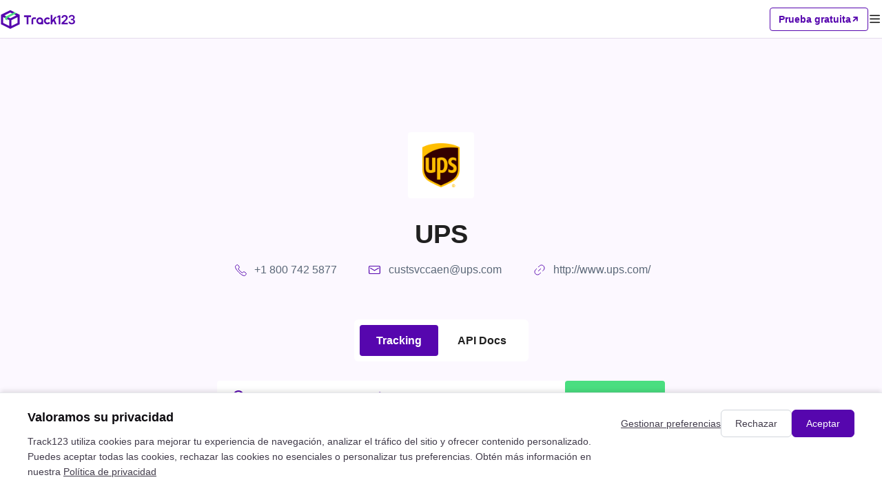

--- FILE ---
content_type: text/html; charset=utf-8
request_url: https://www.track123.com/es/carriers/ups
body_size: 40878
content:
<!doctype html>
<html data-n-head-ssr lang="en_US" data-n-head="%7B%22lang%22:%7B%22ssr%22:%22en_US%22%7D%7D">
  <head >
    <meta data-n-head="ssr" charset="utf-8"><meta data-n-head="ssr" name="viewport" content="width=device-width, initial-scale=1, user-scalable=no"><meta data-n-head="ssr" name="format-detection" content="telephone=no"><meta data-n-head="ssr" property="og:image" content="https://www.track123.com/logo.png"><meta data-n-head="ssr" name="description" content=""><meta data-n-head="ssr" name="keywords" content=""><link data-n-head="ssr" rel="icon" type="image/x-icon" href="https://www.track123.com/track123_logo.svg"><link data-n-head="ssr" rel="canonical" href="https://www.track123.com/carriers/ups"><link data-n-head="ssr" rel="alternate" hreflang="en" href="https://www.track123.com/carriers/ups"><link data-n-head="ssr" rel="alternate" hreflang="zh-Hans" href="https://www.track123.com/cn/carriers/ups"><link data-n-head="ssr" rel="alternate" hreflang="x-default" href="https://www.track123.com/carriers/ups"><link data-n-head="ssr" rel="alternate" hreflang="ar-sa" href="https://www.track123.com/ar/carriers/ups"><link data-n-head="ssr" rel="alternate" hreflang="cs-cz" href="https://www.track123.com/cs/carriers/ups"><link data-n-head="ssr" rel="alternate" hreflang="da-dk" href="https://www.track123.com/da/carriers/ups"><link data-n-head="ssr" rel="alternate" hreflang="de-de" href="https://www.track123.com/de/carriers/ups"><link data-n-head="ssr" rel="alternate" hreflang="es-es" href="https://www.track123.com/es/carriers/ups"><link data-n-head="ssr" rel="alternate" hreflang="fi-fi" href="https://www.track123.com/fi/carriers/ups"><link data-n-head="ssr" rel="alternate" hreflang="fr-fr" href="https://www.track123.com/fr/carriers/ups"><link data-n-head="ssr" rel="alternate" hreflang="it-it" href="https://www.track123.com/it/carriers/ups"><link data-n-head="ssr" rel="alternate" hreflang="ja-jp" href="https://www.track123.com/ja/carriers/ups"><link data-n-head="ssr" rel="alternate" hreflang="ko-kr" href="https://www.track123.com/ko/carriers/ups"><link data-n-head="ssr" rel="alternate" hreflang="nb-no" href="https://www.track123.com/nb/carriers/ups"><link data-n-head="ssr" rel="alternate" hreflang="nl-nl" href="https://www.track123.com/nl/carriers/ups"><link data-n-head="ssr" rel="alternate" hreflang="no-no" href="https://www.track123.com/no/carriers/ups"><link data-n-head="ssr" rel="alternate" hreflang="pl-pl" href="https://www.track123.com/pl/carriers/ups"><link data-n-head="ssr" rel="alternate" hreflang="pt-pt" href="https://www.track123.com/pt/carriers/ups"><link data-n-head="ssr" rel="alternate" hreflang="ru-ru" href="https://www.track123.com/ru/carriers/ups"><link data-n-head="ssr" rel="alternate" hreflang="sv-se" href="https://www.track123.com/sv/carriers/ups"><link data-n-head="ssr" rel="alternate" hreflang="th-th" href="https://www.track123.com/th/carriers/ups"><link data-n-head="ssr" rel="alternate" hreflang="tr-tr" href="https://www.track123.com/tr/carriers/ups"><link rel="preload" href="/_nuxt/365214754ed6f0905dcb.js" as="script"><link rel="preload" href="/_nuxt/3d22287b6d636130c49a.css" as="style"><link rel="preload" href="/_nuxt/c214b471791df216b0ef.js" as="script"><link rel="preload" href="/_nuxt/91728c5b5af0407798a9.css" as="style"><link rel="preload" href="/_nuxt/71291ff3aeb40b23a312.js" as="script"><link rel="preload" href="/_nuxt/45d19bbb89833f00d05e.css" as="style"><link rel="preload" href="/_nuxt/6f1c1b83d7e33a19d22d.js" as="script"><link rel="preload" href="/_nuxt/5b00e4e563876fa8cf4c.css" as="style"><link rel="preload" href="/_nuxt/c2383382d49c578f84b8.js" as="script"><link rel="preload" href="/_nuxt/08f283637d9b812ad5d2.css" as="style"><link rel="preload" href="/_nuxt/751a911ee4eb21924000.js" as="script"><link rel="stylesheet" href="/_nuxt/3d22287b6d636130c49a.css"><link rel="stylesheet" href="/_nuxt/91728c5b5af0407798a9.css"><link rel="stylesheet" href="/_nuxt/45d19bbb89833f00d05e.css"><link rel="stylesheet" href="/_nuxt/5b00e4e563876fa8cf4c.css"><link rel="stylesheet" href="/_nuxt/08f283637d9b812ad5d2.css">
  </head>
  <body >
    <div data-server-rendered="true" id="__nuxt"><div id="__layout"><div class="page-container" data-v-152802da><div class="nav-header nav-bar-mobile" data-v-797a100c data-v-152802da><h1 class="nav-header-logo" data-v-797a100c><img src="/_nuxt/img/a7843a8.png" alt data-v-797a100c></h1> <div class="nav-header-actions" data-v-797a100c><div class="nav-header-actions-freetrial" data-v-797a100c><span data-v-797a100c>Prueba gratuita</span> <i class="iconfont-v2 icon-xiejiantou_zi_16" data-v-797a100c></i></div> <i class="iconfont-v2 icon-mulu_20 menu-icon" data-v-797a100c></i></div> <!----></div> <div class="nav-header nav-bar" data-v-6fde35d8 data-v-152802da><div class="left-part" data-v-6fde35d8><h1 class="logo" data-v-6fde35d8><img src="/_nuxt/img/2247a2e.png" alt data-v-6fde35d8></h1> <div class="nav" data-v-6fde35d8><div class="nav-item" data-v-6fde35d8><a href="/" data-v-6fde35d8>Inicio</a></div><div class="nav-item has-children" data-v-6fde35d8><span data-v-5d0540e1 data-v-6fde35d8><div role="tooltip" id="el-popover-4787" aria-hidden="true" class="el-popover el-popper custom-popover" style="width:undefinedpx;display:none;"><!----> <div class="item-children" data-v-5d0540e1><div class="item-child" data-v-5d0540e1><span data-v-5d0540e1>API de seguimiento de paquetes</span></div><div class="item-child" data-v-5d0540e1><span data-v-5d0540e1>Seguimiento de pedidos de Shopify</span></div></div></div><span class="el-popover__reference-wrapper"><span data-v-5d0540e1><a href="" data-v-6fde35d8>
            Producto
            <i class="iconfont-v2 icon-xiajiantou_14 icon-arrow-down" data-v-6fde35d8></i></a></span></span></span></div><div class="nav-item" data-v-6fde35d8><a href="/track" data-v-6fde35d8>Seguimiento</a></div><div class="nav-item has-children" data-v-6fde35d8><span data-v-5d0540e1 data-v-6fde35d8><div role="tooltip" id="el-popover-3438" aria-hidden="true" class="el-popover el-popper custom-popover" style="width:undefinedpx;display:none;"><!----> <div class="item-children" data-v-5d0540e1><div class="item-child" data-v-5d0540e1><span data-v-5d0540e1>FedEx</span></div><div class="item-child" data-v-5d0540e1><span data-v-5d0540e1>USPS</span></div><div class="item-child active" data-v-5d0540e1><span data-v-5d0540e1>UPS</span></div><div class="item-child" data-v-5d0540e1><span data-v-5d0540e1>DHL</span></div><div class="item-child" data-v-5d0540e1><span data-v-5d0540e1>GLS</span></div><div class="item-child" data-v-5d0540e1><span data-v-5d0540e1>Más de 1.700 transportistas</span></div></div></div><span class="el-popover__reference-wrapper"><span data-v-5d0540e1><a href="" data-v-6fde35d8>
            Transportistas
            <i class="iconfont-v2 icon-xiajiantou_14 icon-arrow-down" data-v-6fde35d8></i></a></span></span></span></div><div class="nav-item" data-v-6fde35d8><a href="https://docs.track123.com/reference/request" data-v-6fde35d8>Desarrolladores</a></div><div class="nav-item" data-v-6fde35d8><a href="/pricing" data-v-6fde35d8>Precios</a></div></div></div> <div class="right-part" data-v-6fde35d8><span data-v-5d0540e1 data-v-cf60a40e data-v-6fde35d8><div role="tooltip" id="el-popover-1135" aria-hidden="true" class="el-popover el-popper custom-popover" style="width:undefinedpx;display:none;"><!----> <div class="item-children" data-v-5d0540e1><div class="item-child" data-v-5d0540e1><span data-v-5d0540e1>简体中文</span></div><div class="item-child" data-v-5d0540e1><span data-v-5d0540e1>English</span></div><div class="item-child" data-v-5d0540e1><span data-v-5d0540e1>繁体中文</span></div><div class="item-child" data-v-5d0540e1><span data-v-5d0540e1>Français</span></div><div class="item-child" data-v-5d0540e1><span data-v-5d0540e1>Deutsch</span></div><div class="item-child" data-v-5d0540e1><span data-v-5d0540e1>Italiano</span></div><div class="item-child" data-v-5d0540e1><span data-v-5d0540e1>日語</span></div><div class="item-child" data-v-5d0540e1><span data-v-5d0540e1>한국어</span></div><div class="item-child" data-v-5d0540e1><span data-v-5d0540e1>Русский</span></div><div class="item-child active" data-v-5d0540e1><span data-v-5d0540e1>Español</span></div><div class="item-child" data-v-5d0540e1><span data-v-5d0540e1>Português</span></div><div class="item-child" data-v-5d0540e1><span data-v-5d0540e1>Türkçe</span></div><div class="item-child" data-v-5d0540e1><span data-v-5d0540e1>Čeština</span></div><div class="item-child" data-v-5d0540e1><span data-v-5d0540e1>Nederlands</span></div><div class="item-child" data-v-5d0540e1><span data-v-5d0540e1>Suomi</span></div><div class="item-child" data-v-5d0540e1><span data-v-5d0540e1>Polski</span></div><div class="item-child" data-v-5d0540e1><span data-v-5d0540e1>Українська</span></div><div class="item-child" data-v-5d0540e1><span data-v-5d0540e1>Magyar</span></div><div class="item-child" data-v-5d0540e1><span data-v-5d0540e1>Svenska</span></div><div class="item-child" data-v-5d0540e1><span data-v-5d0540e1>Қазақша</span></div><div class="item-child" data-v-5d0540e1><span data-v-5d0540e1>Ελληνικά</span></div><div class="item-child" data-v-5d0540e1><span data-v-5d0540e1>ภาษาไทย</span></div><div class="item-child" data-v-5d0540e1><span data-v-5d0540e1>Български</span></div><div class="item-child" data-v-5d0540e1><span data-v-5d0540e1>Slovenčina</span></div><div class="item-child" data-v-5d0540e1><span data-v-5d0540e1>Lietuvių</span></div><div class="item-child" data-v-5d0540e1><span data-v-5d0540e1>Română</span></div><div class="item-child" data-v-5d0540e1><span data-v-5d0540e1>Norsk</span></div><div class="item-child" data-v-5d0540e1><span data-v-5d0540e1>Shqip</span></div><div class="item-child" data-v-5d0540e1><span data-v-5d0540e1>Slovenščina</span></div><div class="item-child" data-v-5d0540e1><span data-v-5d0540e1>Српски</span></div><div class="item-child" data-v-5d0540e1><span data-v-5d0540e1>Azərbaycan</span></div><div class="item-child" data-v-5d0540e1><span data-v-5d0540e1>Dansk</span></div><div class="item-child" data-v-5d0540e1><span data-v-5d0540e1>Македонски</span></div></div></div><span class="el-popover__reference-wrapper"><span data-v-5d0540e1><a class="language-text-wrapper" data-v-cf60a40e><i class="iconfont-v2 icon-yuyan_20 language-icon" data-v-cf60a40e></i> <span class="language-text" data-v-cf60a40e>Español</span> <!----></a></span></span></span> <div class="shopify-link" data-v-6fde35d8><img src="/_nuxt/img/612152a.svg" data-v-6fde35d8> <span data-v-6fde35d8>App</span></div> <div class="register-btn" data-v-6fde35d8>
      Prueba gratuita
      <i class="iconfont-v2 icon-xiejiantou_zi_16" data-v-6fde35d8></i></div> <div class="login-btn" data-v-6fde35d8>Iniciar sesión</div></div></div> <div class="supportCarriers-detail" data-v-3fe5d4cb data-v-152802da><div class="page1" data-v-f16536f4 data-v-3fe5d4cb><div class="page-wrapper" data-v-f16536f4><div class="empty-img" data-v-f16536f4><i class="iconfont icon-type_package" data-v-f16536f4></i></div> <div class="content" data-v-f16536f4><h1 class="title_l title" data-v-f16536f4></h1> <div class="info-wrapper" data-v-f16536f4><!----> <!----> <!----></div> <div class="carriers-tab carrier-tab" data-v-67d36022 data-v-f16536f4><button round size="small" class="goto-button is-active" data-v-67d36022>
    Tracking
  </button> <button round size="small" class="goto-button" data-v-67d36022>
    API Docs
  </button></div> <div class="search-area" data-v-f16536f4><div class="trackNos-textarea-wrapper" data-v-6daf6920 data-v-f16536f4><div class="trackNos-textarea-box" data-v-6daf6920><div class="trackNos-textarea-box-left" data-v-6daf6920><div class="textarea-num-scroll" data-v-6daf6920><i class="iconfont icon-system_search" data-v-6daf6920></i> <textarea name="order-input" placeholder="Introduce hasta 100 números de seguimiento, uno por línea." class="text order-input" data-v-6daf6920></textarea></div> <div class="text text-operation" style="display:none;" data-v-6daf6920><!----> <div class="text_1 right textDesc action" data-v-6daf6920><img src="/_nuxt/img/acc37b6.svg" data-v-6daf6920> <img src="/_nuxt/img/1b703e5.svg" data-v-6daf6920></div></div></div> <button round size="small" class="search-button" data-v-6daf6920>
      Rastrear
      <i class="iconfont icon-system_arrow_right_major" data-v-6daf6920></i></button></div> <!----></div> <!----> <!----> <!----> <!----></div></div> <div class="ml-40 placeholder-content" data-v-f16536f4></div></div> <div class="custom-content-container" data-v-f16536f4><!----></div></div> <section class="contact-us bg-gray" data-v-2bc08677 data-v-3fe5d4cb><div class="page-container" data-v-2bc08677><div class="title title_l" data-v-2bc08677>Rastrea más rápido. Actualiza con precisión. Escala de forma fiable.</div> <div class="desc sub_title" data-v-2bc08677>Rastrea tu paquete en cualquier lugar y momento</div> <div class="btn-list" data-v-2bc08677><button class="track-button track-button--default" data-v-7777e34c data-v-2bc08677>Prueba gratuita <!----></button></div></div></section></div> <!----> <div data-v-369650b0 data-v-152802da><div class="footer-bar-v2-mobile" data-v-369650b0><div class="footer-bar-v2-mobile-logo" data-v-369650b0><img src="/_nuxt/img/cfcac2a.png" alt="logo" class="footer-bar-v2-mobile-logo-track" data-v-369650b0> <div class="footer-bar-v2-mobile-logo-others" data-v-369650b0><div data-v-369650b0><img src="/_nuxt/img/4fd6690.png" alt="facebook" class="footer-bar-v2-mobile-logo-others-item" data-v-369650b0></div> <div data-v-369650b0><img src="/_nuxt/img/1cdda02.png" alt="facebook" class="footer-bar-v2-mobile-logo-others-item" data-v-369650b0></div></div></div> <div class="footer-bar-v2-mobile-desc" data-v-369650b0>Track123 admite más de 1.700 transportistas, brindándote visibilidad en tiempo real en cada envío.</div> <div class="footer-bar-v2-mobile-others" data-v-369650b0><a data-v-369650b0><img src="/_nuxt/img/4fd6690.png" alt="facebook" class="footer-bar-v2-mobile-others-item" data-v-369650b0></a> <a data-v-369650b0><img src="/_nuxt/img/1cdda02.png" alt="facebook" class="footer-bar-v2-mobile-others-item" data-v-369650b0></a></div> <div class="footer-bar-v2-mobile-list" data-v-369650b0><div class="van-collapse van-hairline--top-bottom" data-v-369650b0><div class="van-collapse-item" data-v-369650b0><div role="button" tabindex="0" aria-expanded="false" class="van-cell van-cell--clickable van-collapse-item__title"><div class="van-cell__title"><span>Producto</span></div><i class="van-icon van-icon-arrow van-cell__right-icon"><!----></i></div></div><div class="van-collapse-item van-collapse-item--border" data-v-369650b0><div role="button" tabindex="0" aria-expanded="false" class="van-cell van-cell--clickable van-collapse-item__title"><div class="van-cell__title"><span>Recursos</span></div><i class="van-icon van-icon-arrow van-cell__right-icon"><!----></i></div></div><div class="van-collapse-item van-collapse-item--border" data-v-369650b0><div role="button" tabindex="0" aria-expanded="false" class="van-cell van-cell--clickable van-collapse-item__title"><div class="van-cell__title"><span>Empresa</span></div><i class="van-icon van-icon-arrow van-cell__right-icon"><!----></i></div></div></div></div> <div class="line" data-v-369650b0></div> <div class="footer-bar-v2-mobile-copyright" data-v-369650b0><div class="footer-bar-v2-mobile-copyright-links" data-v-369650b0><a href="/privacy" class="footer-bar-v2-mobile-copyright-links-item" data-v-369650b0>
          Política de privacidad
        </a><a href="/termsOfService" class="footer-bar-v2-mobile-copyright-links-item" data-v-369650b0>
          Términos de servicio
        </a></div> <div class="footer-bar-v2-mobile-copyright-footer" data-v-369650b0><span data-v-369650b0>© 2025 track123. Todos los derechos reservados</span></div></div></div> <div class="footer-bar-v2" data-v-369650b0><div class="footer-bar-v2-content" data-v-369650b0><div class="footer-bar-v2-content-main" data-v-369650b0><div class="footer-bar-v2-content-main-left" data-v-369650b0><img src="/_nuxt/img/cfcac2a.png" alt="logo" class="footer-bar-v2-content-main-left-logo" data-v-369650b0> <div class="footer-bar-v2-content-main-left-desc" data-v-369650b0>
            Track123 admite más de 1.700 transportistas, brindándote visibilidad en tiempo real en cada envío.
          </div></div> <div class="footer-bar-v2-content-main-right" data-v-369650b0><div class="footer-bar-v2-content-main-right-item" data-v-369650b0><div class="footer-bar-v2-content-main-right-item-title" data-v-369650b0>Producto</div> <div class="footer-bar-v2-content-main-right-item-list" data-v-369650b0><a href="/api" class="footer-bar-v2-content-main-right-item-list-item" data-v-369650b0>
                API de seguimiento de paquetes
              </a><a href="/shopify" class="footer-bar-v2-content-main-right-item-list-item" data-v-369650b0>
                Seguimiento de pedidos de Shopify
              </a></div></div><div class="footer-bar-v2-content-main-right-item" data-v-369650b0><div class="footer-bar-v2-content-main-right-item-title" data-v-369650b0>Recursos</div> <div class="footer-bar-v2-content-main-right-item-list" data-v-369650b0><a href="https://docs.track123.com" class="footer-bar-v2-content-main-right-item-list-item" data-v-369650b0>
                Documento API
              </a><a href="/carriers" class="footer-bar-v2-content-main-right-item-list-item" data-v-369650b0>
                Lista de transportistas
              </a><a href="/cargo" class="footer-bar-v2-content-main-right-item-list-item" data-v-369650b0>
                Seguimiento de carga marítima
              </a><a href="https://track123.helpscoutdocs.com/" class="footer-bar-v2-content-main-right-item-list-item" data-v-369650b0>
                Centro de ayuda
              </a></div></div><div class="footer-bar-v2-content-main-right-item" data-v-369650b0><div class="footer-bar-v2-content-main-right-item-title" data-v-369650b0>Empresa</div> <div class="footer-bar-v2-content-main-right-item-list" data-v-369650b0><a href="/aboutUs" class="footer-bar-v2-content-main-right-item-list-item" data-v-369650b0>
                Acerca de nosotros
              </a><a href="/contactUs" class="footer-bar-v2-content-main-right-item-list-item" data-v-369650b0>
                Contáctanos
              </a></div></div> <div class="footer-bar-v2-content-main-right-followus" data-v-369650b0><div class="footer-bar-v2-content-main-right-followus-title" data-v-369650b0>Síguenos</div> <div class="footer-bar-v2-content-main-right-followus-list" data-v-369650b0><div data-v-369650b0><img src="/_nuxt/img/4fd6690.png" alt="facebook" class="footer-bar-v2-content-main-right-followus-list-item" data-v-369650b0></div> <div data-v-369650b0><img src="/_nuxt/img/1cdda02.png" alt="facebook" class="footer-bar-v2-content-main-right-followus-list-item" data-v-369650b0></div></div></div></div></div> <div class="footer-bar-v2-content-footer" data-v-369650b0><div class="copyright" data-v-369650b0><div data-v-369650b0><span data-v-369650b0>© 2025 track123. Todos los derechos reservados</span> <!----></div> <!----></div> <div class="links" data-v-369650b0><a href="/privacy" class="link" data-v-369650b0>Política de privacidad</a><a href="/termsOfService" class="link" data-v-369650b0>Términos de servicio</a></div></div></div></div></div> <div data-v-73f4138a data-v-152802da><!----> <!----></div></div></div></div><script>window.__NUXT__=(function(a,b,c,d,e,f,g,h,i,j,k,l,m,n,o,p,q,r,s,t,u,v,w,x,y,z,A,B,C,D,E,F,G,H,I,J,K,L,M,N,O,P,Q,R,S,T,U,V,W,X,Y,Z,_,$,aa,ab,ac,ad,ae,af,ag,ah,ai,aj,ak,al,am,an){return {layout:"default",data:[{detailData:{}}],fetch:{},error:e,state:{deviceType:"pc",locale:"es",locales:["ar_SA","cs_CZ","da_DK","de_DE","en_US","es_ES","fi_FI","fr_FR","it_IT","ja_JP","ko_KR","nb_NO","nl_NL","no_NO","pl_PL","pt_PT","ru_RU","sv_SE","th_TH","tr_TR","zh_CN","zh_TW"],langs:[],messages:{},logisticsList:[],logisticsMath:{},logisticsAllList:[],historyOfTrackNos:[],historyOfCargoTrackNos:[],historyOfLogistics:[],dictionary:e,showForm:false,showNav:r,i18n:{routeParams:{}}},serverRendered:r,routePath:"\u002Fes\u002Fcarriers\u002Fups",config:{_app:{basePath:"\u002F",assetsPath:"\u002F_nuxt\u002F",cdnURL:e}},__i18n:{langs:{es:{"B/L no. should consist of 5-50 digits, letters, or \"-\".":"El número B\u002FL debe consistir en 5-50 dígitos, letras o \"-\".","Container no.should consist of 5-50 digits, letters, or \"-\".":"El número de contenedor debe constar de 5-50 dígitos, letras o \"-\".","Track123 为品牌、开发者和电商平台提供可靠的物流追踪 API，支持数千家承运商，实时更新，轻松集成到您的系统中。":"Track123 proporciona una API de seguimiento de envíos confiable y soluciones para desarrolladores, marcas y plataformas de comercio electrónico. Accede a actualizaciones en tiempo real de miles de transportistas e intégralos sin problemas en tu sistema.","Track123 物流追踪 API":"API de seguimiento de envíos de Track123","面向电商和开发者的一站式物流追踪 API，覆盖全球承运商，提供实时状态提醒与智能预测。":"API de seguimiento confiable para comercio electrónico y desarrolladores. Conecta miles de transportistas, recibe actualizaciones en tiempo real y amplía tu logística con Track123.","Track123 — 全球物流追踪 API 与电商解决方案":"Track123 — API de seguimiento de envíos globales y soluciones de comercio electrónico","搜索不到运输商":s,"输入国家二字简码":"Introduce el código de país de 2 letras","请输入正确的国家二字简码":"Por favor, introduzca el código de país de 2 letras correcto","搜索结果":"Resultado de búsqueda","请填写其他必需字段":"Complete los campos obligatorios adicionales","Decline all":"Rechazar todo",Functional:"Funcional","Learn more about the cookies we use, and choose which cookies to allow.":a,"learn more about the cookies we use, and choose which cookies to allow.":"obtén más información sobre las cookies que usamos y elige qué cookies permitir.","We value your privacy":"Valoramos su privacidad","Track123 uses cookies to improve your browsing experience, analyze site traffic, and serve personalized content.You can accept all cookies, reject non - essential cookies, or customize your preferences.Learn more in our {privacyPolicy}":"Track123 utiliza cookies para mejorar tu experiencia de navegación, analizar el tráfico del sitio y ofrecer contenido personalizado. Puedes aceptar todas las cookies, rechazar las cookies no esenciales o personalizar tus preferencias. Obtén más información en nuestra {privacyPolicy}","Required for the website to function properly (e.g., login sessions, security, language settings).":"Necesario para el correcto funcionamiento del sitio web (por ejemplo, sesiones de inicio de sesión, seguridad, configuración del idioma).","Enhance your experience, such as saving preferences or enabling live chat.":"Mejore su experiencia, como guardar preferencias o habilitar el chat en vivo.","You control your data":"Tú controlas tus datos","Save my choices":"Guardar mis opciones",Decline:"Rechazar",Advertising:"Publicidad",Essential:"Esencial","Cookie and privacy preferences":"Preferencias de cookies y privacidad","Used for targeted advertising and measuring ad campaign performance.":"Se utiliza para publicidad dirigida y para medir el rendimiento de las campañas publicitarias.","Manage preferences":"Gestionar preferencias",Accept:"Aceptar","Help us understand how visitors use our website so we can improve it.":"Ayúdanos a comprender cómo los visitantes usan nuestro sitio web para que podamos mejorarlo.","Accept all":"Aceptar todo",Translation:"Traducción","Copy link":t,Default:"Predeterminado","Contact us via live chat for help.":"Contáctanos a través del chat en vivo para obtener ayuda.","请选择":"Seleccionar","You can customize your tracking page here.":"Puedes personalizar tu página de seguimiento aquí.","Delete custom status successfully":"Estado personalizado eliminado con éxito","请输入单号":u,"运输途中":f,"Average transit day over time":"Día medio de tránsito a lo largo del tiempo","快递、空运、海运均能查询，满足多样化的业务需求":"Se pueden rastrear paquetes, carga aérea y carga marítima, satisfaciendo diversas necesidades comerciales.","请填写手机尾号后四位":"Introduzca los últimos 4 dígitos del número de teléfono","Sort By":"Ordenar por",Disabled:"Deshabilitado","机场":"Aeropuerto","Order date: Ending":"Fecha de pedido: Final","Last 12 months":"Últimos 12 meses","Pricing plans is coming soon":"Los planes de precios llegarán pronto","Automation created":"Automatización creada","Section title cannot be empty":"El título de la sección no puede estar vacío","Date range":"Rango de fechas","Depending on the number of the orders, the update might take up to several hours.":"Dependiendo del número de pedidos, la actualización puede tardar hasta varias horas.","Track123为您提供先进的物流查询服务":"Rastrea tu paquete en cualquier lugar y momento","品牌查询页":v,Exception:g,"获取挂件代码, 方便快速地将物流查询挂件集成到您的网站, 轻松查询物流状态.":"Obtenga el código para agregar un widget de seguimiento de envíos a su propio sitio web. Un sencillo widget de seguimiento para rastrear el estado del envío mediante número de seguimiento.","Add tags":"Agregar etiquetas","Order date: Last 30 days":"Fecha del pedido: Últimos 30 días","你的单号查询不到跟踪信息":"La información de seguimiento no está disponible para tu número de seguimiento","Do not show map":"No mostrar el mapa","Track123国际物流查询开放平台,全球物流商免费入驻,只需口接入Track123,支持用户在Track123查询贵司的包裹物流信息,以精湛的产品与服务广获用户好评,Track123全球包裹物流智能平台,累计服务全球企业客户已超1万家.":"Únete al programa de socios de Track123.","SLA：99.9%API稳定运行":"99,9 % de tiempo de actividad garantizado por SLA",Status:h,"Remove 1 automation":"Eliminar 1 automatización","Invalid Code":"Código inválido","The compact tracking block allows you to modify the page layout with ease.":"El bloque de seguimiento compacto permite modificar el diseño de la página con facilidad.","国内快递、跨境包裹、空运货物、海运货物一站式轨迹跟踪":"Rastrea envíos nacionales, transfronterizos, salientes, devoluciones, de múltiples paquetes, de múltiples transportistas, carga marítima, carga aérea y más","国际快递单号查询":"Seguimiento exprés internacional","No carriers found":"No se encontraron transportistas","Default estimated delivery time":"Tiempo de entrega estimado predeterminado","找不到船公司？":"¿No encontraste a los transportistas?",Analytics:"Analíticas","Estimated delivery time":"Tiempo estimado de entrega","Access to 800+ carriers":"Acceso a más de 800 transportistas","You can promote your products to your customer in the tracking page.":"Puedes promocionar tus productos a tus clientes en la página de seguimiento.","Importing shipments":"Importar envíos","快递查询页":w,"Automation performance details":"Detalles del rendimiento de automatización","支持":"Integrar con","Thank you page":"Página de agradecimiento","总追踪单量":"total de envíos rastreados",Free:x,"Display the google translate widget":"Mostrar el widget de Google Traductor","Tracking section":"Sección de seguimiento","Cookie 设置":"Configuración de cookies","I’ve done this":"Ya lo he hecho","不存在该运输商":s,Avg:"Prom.","Replace tracking details with messages when blacklisted keywords are included.":"Reemplaza los detalles de seguimiento por mensajes cuando se incluyen palabras clave en la lista negra.","contact us":y,"物流商，轻松掌握跨境包裹物流实况":"Transportistas, sepan en todo momento dónde está su envío","综合的物流信息看板，全方位透视轨迹数据":"Mantén todos tus envíos organizados y fácilmente visibles con el panel de envíos de Track123","Choose Starter":"Elegir Starter","运输全流程数据":"Visibilidad del transporte de extremo a extremo","Sync to PayPal":"Sincronizar con PayPal","Failed attempt":"Intento fallido","Remove \"Powered by Track123\"":"Eliminar \"Powered by Track123\"","版权所有":"Todos los derechos reservados","Process bar color":"Color de la barra de progreso","良好的售后服务流程提升用户忠诚度":"Mejore la fidelidad de los clientes mediante excelentes procesos de servicio postcompra","Changes saved. Updates may take a few minutes to display.":"Cambios guardados. Las actualizaciones pueden tardar unos minutos en mostrarse.","Do you want to sync the old orders' tracking info to PayPal?":"¿Desea sincronizar la información de seguimiento de los pedidos antiguos con PayPal?","If you enable this feature, the system will auto-detect only from your active carrier list.":"Si habilitas esta función, el sistema detectará automáticamente solo a partir de tu lista de transportistas activos.",Cancel:"Cancelar","导出查询数据":"Exportar datos de seguimiento","请输入固定宽度值":"Introduzca el valor","HTML top of page":"HTML en la parte superior de la página","箱号":z,Sort:"Ordenar","Usage/Total":"Uso\u002FTotal","Track123 - 国际物流查询平台":"Track123 - Plataforma todo en uno de seguimiento de envíos globales","名字":A,"关于":"Sobre nosotros","数据实力":"Track123 en cifras","End-to-end tracking":"Seguimiento de extremo a extremo","Look up options":"Buscar opciones","复制代码":"Copiar","Review button":"Botón de revisión","Track123国际物流查询平台,为跨境电商提高全球物流一站式查询功能,支持全球流量批量查询,物流查询数据分析,物流详情邮件通知,Track123支持Shopify等第三方物流追踪服务,满足跨境电商卖家,含独立站卖家的跨境物流查询所需.":"El envío de paquetes, carga aérea, carga marítima y la guía aérea pueden rastrearse con la API de Track123. Cumple con diversas necesidades empresariales. Diseñada para el comercio electrónico, una solución API multifuncional segura, confiable y escalable.","您的问题":"Preguntas","Check out our documents to get help.":"Consulta nuestros documentos para obtener ayuda.","Use OS2.0 tracking page url":"Utilice la URL de la página de seguimiento OS2.0","复制链接":t,"成功案例":"Estudios de casos","协助优化策略":"Optimizar las estrategias de cumplimiento",setting:a,"process old orders":"Procesar pedidos antiguos","国家":"País","货物件数":"Pieza","Shopify应用帮助":"Documento de ayuda de la aplicación Shopify","All Starter features, plus:":"Todas las funciones Starter, además:",Submit:c,"可能异常":g,"货物已被航司接收":"Consignación recibida del remitente o agente","Last event":"Último evento",Unsynced:"No sincronizado","Shopify卖家必备的物流查询工具-Track123":"Aplicación Shopify - Track123","Package contents details":"Detalles del contenido del paquete","复制成功":"Copiado","translation.product_recommendation":B,"Missing Stripe account":"Cuenta de Stripe faltante",Expired:C,"通知取货":"Notificado","请核对快递单号和快递公司是否正确，如需帮助请联系快递公司。":D,"将下面的代码复制并粘贴到您页面的\u003C header \u003E 或 \u003C body \u003E 标记之间。":"Copie y pegue el código en su página una vez entre las etiquetas \u003Cbody\u003E.","邮箱":i,"Date format":"Formato de fecha","已取货":j,"减少WISMO 咨询":"reducción de tickets WISMO","海运货物":E,"柜型":"Tipo","Your tracking page is generated successfully. The url is":"Su página de seguimiento se ha generado correctamente. La URL es","Select now":"Seleccionar ahora",Search:"Buscar","Track123为您提供":"Track123 puede brindarte","Track123,Track123物流查询平台":"acerca de Track123","This function":"Esta función","Track123国际物流查询按单量付费使用,0元免费版适用中小型企业及个人,付费版可根据跨境电商卖家物流查询单量的物流查询接口API定制收费模式,收费方式比较灵活助力跨境电商卖家业务增长.":"Planes flexibles creados para el seguimiento de envíos.","Remove tags to {num} orders":"Eliminar etiquetas de {num} pedidos","知道了":"OK",Unavailable:"No disponible",Carriers:F,"Try changing the filters or search term.":"Intente cambiar los filtros o el término de búsqueda.","to get more details about our pricing plan.":"para obtener más detalles sobre nuestro plan de precios.","This feature will allow you to automatically update Shopify's native tracking links (directed to carriers website) with your store's default tracking page's URL.":"Esta función te permitirá actualizar automáticamente los enlaces de seguimiento nativos de Shopify (dirigidos al sitio del transportista) con la URL de la página de seguimiento predeterminada de tu tienda.","最多可同步查询40个单号":"Introduce hasta 100 números de seguimiento, uno por línea.",Apply:"Aplicar","Perfect for new business":"Perfecto para nuevos negocios","Track123支持查询的国际快递非常全面，基本覆盖了我们所有的物流查询渠道。对接之后接口一直非常稳定，还支持物流数据、状态分析，让我们节省出更多的时间来专注业务发展。":"El seguimiento exprés internacional que Track123 admite es muy completo, cubriendo prácticamente todos nuestros canales logísticos. Después de la conexión, la interfaz ha sido muy estable y también admite análisis de datos y estado logístico, lo que nos permite ahorrar tiempo para centrarnos en el desarrollo empresarial.","Save success":G,"Sync to PayPal / Stripe":"Sincronizar con PayPal \u002F Stripe","Order created time":"Hora de creación del pedido","Slack Integration":a,"Remove Track123 branding for free":"Elimina la marca Track123 de forma gratuita","专为电商业务设计，安全、可靠且可扩展的多功能 API 方案":"Diseñada para negocios de comercio electrónico, una solución API multifuncional segura, confiable y escalable","Sync the old orders":"Sincronizar los pedidos antiguos","版权所有 @Track123.":"© 2025 track123. Todos los derechos reservados","关于我们 - seo h1":H,Mail:i,"Show more details":"Mostrar más detalles","API Key is required":"Se requiere clave API","Track123 is 100% customizable. Please":"Track123 es 100% personalizable. Por favor","Crurrent theme:":"Tema actual:","请输入提单号/订舱号":"Ingrese el número B\u002FL","Export shipments":"Exportar datos de envíos en bloque","Custom status":"Estado personalizado","充值的额度有效期为一年，购买后暂不支持退款，如有疑问请联系客服。":"La cuota de envíos es válida durante 1 año. Actualmente no se admiten reembolsos después de la compra. Póngase en contacto con el servicio de atención al cliente si tiene alguna pregunta.","Add carrier":"Agregar transportista","We will only charge for the shipments you sync into Track123 after you use up the plan quota. When the charge reach the capped amount, we will not be able to bill you and continue syncing the orders.":"Solo cobraremos por los envíos que sincronices en Track123 después de agotar la cuota del plan. Cuando el cargo alcance el monto máximo, no podremos seguir cobrando ni seguir sincronizando los pedidos.","Powerful integration & analytics, best for scaling business":"Integración y análisis potentes, ideales para escalar tu negocio","请填写您的问题":I,"隐私政策":J,"海运查询页":d,Unsubscribe:"Darse de baja","适用中小型企业及个人":"Para pequeñas empresas e individuos","Sync package details and status with Shopify.":"Sincronizar los detalles y el estado del paquete con Shopify.","30% discount for 180 days":"30% de descuento durante 180 días","Remaining/Total":"Restante\u002FTotal","船公司":k,"Thank you page.":"Página de agradecimiento.","客户满意度提升":"Mejora de la satisfacción del cliente","邮件和查询页面埋点数据，帮你分析用户行为，优化营销策略":"Track123 proporciona valiosos conocimientos sobre el comportamiento del cliente y el rendimiento de los envíos, ayudándote a optimizar las campañas de marketing.","Step 1. Update the":"Paso 1. Actualice el","全方位提升，买家购物体验":"Mejorar de manera integral \u003Cbr \u002F\u003E la experiencia de compra del comprador","系统稳定性":"Estabilidad del sistema de hasta","500万":"5M+","以高度可靠的技术架构保证提供持续稳定的系统服务":"Una arquitectura técnica robusta garantiza un servicio continuo y estable",Theme:"Tema","请填写正确的手机尾号":"Por favor, introduzca el número correcto","No tags found":"No se encontraron etiquetas","“使用 Track123 定制品牌化 Tracking Page，嵌入穿搭推荐、邮件内嵌入优惠券模块，二次下单转化率提升12%”":"« Crea una página de seguimiento con marca usando Track123, incorpora recomendaciones de productos y añade módulos de cupones en los correos electrónicos, generando un aumento del 12 % en las compras repetidas. »","200万+":"2 M+","最多可同步查询100个单号":"Ingresa hasta 100 números de seguimiento, uno por línea.","Delivery Notifications":"Notificaciones de entrega","translation.time":K,"Upgrade and unlock Advanced":"Actualizar y desbloquear Avanzado","Transit time(days)":"Tiempo de tránsito (días)",Active:"Activo","Map coordinates":"Coordenadas del mapa","请补充邮编以获取物流信息":"Por favor, agregue el código postal para el seguimiento","语言":L,"Priority chat support":"Soporte de chat prioritario","Add a natively looking section with a tracking link to your tracking page.":"Agrega una sección de aspecto nativo con un enlace de seguimiento a tu página de seguimiento.","Shopify订单追踪":"Seguimiento de pedidos de Shopify","Product recommendations":"Recomendaciones de productos","Send to customer when shipment status {type} {status}.":"Enviar al cliente cuando el estado del envío sea {type} {status}.","1,700+ 物流商":"Más de 1.700 transportistas","提单号/订舱号":"N.º B\u002FL","隐私政策 - seo desc":M,"Email performance over time":"Rendimiento del correo electrónico a lo largo del tiempo","服务条款":"Términos de servicio",All:N,"if you don't know how to do this.":"si no sabes cómo hacerlo.","You can modify the translation of your tracking page. The tracking page's language will automatically change when customers switch languages in your store":"Puedes modificar la traducción de tu página de seguimiento. El idioma de la página de seguimiento cambiará automáticamente cuando los clientes cambien el idioma en tu tienda.","下载应用":"Agregar aplicación Shopify","Default tracking page url":"URL predeterminada de la página de seguimiento",Duplicate:"Duplicar","Shopify应用文档":"Documentación de ayuda de la aplicación Shopify","Invalid key":"Clave inválida",Carrier:k,"Carrier details display":"Visualización de detalles del transportista","Remove tags to {num} order":"Eliminar etiquetas de {num} pedido","You can come back to \"{currentTips}\" anytime.":"Puedes volver a \"{currentTips}\" en cualquier momento.","隐私政策 - seo h1":M,"面向开发者":"Para desarrollador","Learn how to create OS2.0 tracking page here!":"¡Aprende aquí cómo crear una página de seguimiento OS2.0!","Display options":"Opciones de visualización","To add":"Añadir","Free plan selected.":"Plan gratuito seleccionado.",Next:"Siguiente","The Paypal account fails to connect, please try again later.":"La cuenta de PayPal no se puede conectar, inténtelo de nuevo más tarde.",successfully:"con éxito",Setting:"Configuración","航司":k,"Copy success":O,"修改":P,Custome:b,"您的包裹运输中出现异常，通常为退件、海关扣留、包裹破损等情况":"Retenido en aduana, no entregado, devuelto al remitente o cualquier otra excepción.","Access to 1700+ carriers":"Acceso a más de 1700 transportistas",month:"mes","To see how to add Track123 to your store's navigation.":a,"商业合作":"Página de inicio","Shipping update email.":"Correo de actualización de envío.",Close:"Cerrar","Track123是领星旗下的一个产品，创立于2021年9月，致力于为跨境卖家提供一站式物流查询与管理服务，让物流管理更高效。":"Track123, fundada en septiembre de 2021. Nos comprometemos a ofrecer servicios integrales de seguimiento y gestión para vendedores transfronterizos con el fin de hacer que la gestión del seguimiento sea más eficiente.","收运":"Recibido","Carrier logo":"Logo del transportista","iFrame 查询挂件":"Widget de seguimiento iFrame",Advanced:"Avanzado",Recommendations:"Recomendaciones","拨打电话":"Llamada telefónica","Product reviews & recommendation widgets":"Reseñas de productos y widgets de recomendación",Update:Q,"If you want to change your tracking page URL, you need to":"Si deseas cambiar la URL de tu página de seguimiento, debes","价格":R,"关注我们":"Síguenos","Last 30 days":"ÚLTIMOS 30 DÍAS","售后邮件营销":"Marketing por correo electrónico posventa","Your store’s default tracking page URL":"La URL predeterminada de seguimiento de su tienda","If you need more language, please":"Si necesitas más idiomas, por favor","Section description":"Descripción de la sección","message us":"Envíanos un mensaje","Product source":"Fuente del producto","Use active carriers only for auto-detection":"Utilizar solo los transportistas activos para la detección automática","Add a description to change how this tracking page might appear in a search engine listing":"Agrega una descripción para cambiar cómo podría aparecer esta página de seguimiento en una lista de motores de búsqueda",Preview:"Vista previa","All Advanced features, plus:":"Todas las funciones avanzadas, más:","Destination address":"Dirección de destino","运抵":S,"Automation name":"Nombre de la automatización","Hours since last status":"Horas desde el último estado",Courier:"Mensajero","Section description cannot be empty":"La descripción de la sección no puede estar vacía.","Please enter the automation name.":"Por favor, ingrese el nombre de la automatización.","登录":"Iniciar sesión","NO transaction id":"No hay ID de transacción",Customized:b,"Yes, Delete":"Sí, eliminar","Update status for":"Actualizar estado para","Upsell display location":"Ubicación de visualización de ventas adicionales","复制所有链接":"Copiar todos los enlaces",Previous:"Anterior","Store logo":"Logo de la tienda","客户满意度":"Satisfacción del cliente",Clicked:"Clicado","Above tracking details":"Detalles de seguimiento anteriores","到达":S,"Change log":"Registro de cambios","填写手机尾号":"Agregue el número de teléfono",Inactive:"Inactivo","OS2.0 theme is available in Track123 now!":"¡El tema OS2.0 ya está disponible en Track123!","多功能订单管理页":"Gestor de estado de pedidos práctico","Carrier matching":"Coincidencia de transportista",Classic:"Clásico","The plan quota has been exhausted.":"La cuota del plan se ha agotado.","运输中":f,"支持1500+跨境物流商包裹查询":"\u003Cspan\u003ETrack123 se integra con \u003Cspan class='textPrimary'\u003E1700+\u003C\u002Fspan\u003E transportistas\u003C\u002Fspan\u003E","Track123是如何运作的？":"¿Cómo funciona Track123?","重量":l,"Order date: Last 60 days":"Fecha de pedido: últimos 60 días","全部":N,support:"Soporte","This feature allows you to send Shopify native email & SMS notifications when your orders are \"Out for Delivery\" or \"Delivered\" statuses. Be sure":"Esta función te permite enviar notificaciones nativas de correo electrónico y SMS de Shopify cuando tus pedidos están en estado \"En camino\" o \"Entregado\". Asegúrate de","请描述您的问题与需求，我们会尽快与您联系！":I,"航次":"Viaje","采用高度可靠的技术架构和安全性保障措施，能够保证系统的高可用性和数据的安全性。提供24/7的技术支持和监控服务，确保系统的稳定性和可靠性":"Con una arquitectura técnica robusta y protocolos de seguridad avanzados, Track123 garantiza una alta disponibilidad del sistema y mantiene tus datos seguros en todo momento.","Clicks over time":"Clics a lo largo del tiempo","Tracking link":"Enlace de seguimiento","Ship destination":"Destino de envío","签收成功":j,Custom:b,"Help doc":"Documento de ayuda","Clicks distribution":"Distribución de clics","快递&空运":T,"quarter on quarter":"trimestre a trimestre",Sent:"Enviado","Remove tags":"Eliminar etiquetas","You got a good start!":"¡Has tenido un buen comienzo!","Importing...Please wait":"Importando... Por favor espera","全节点跟踪":"Obtenga recorridos completos de los envíos",hour:"hora","navigation menu":"menú de navegación","Last 90 days":"ÚLTIMOS 90 DÍAS",Audience:"Público","自定义样式":"Personalización","Add frequently used carriers":"Frecuentemente agregar transportistas","per extra order":"por pedido extra","Configuration sent successfully":"Configuración enviada correctamente","认证证书":"Certificación","Track URL":"URL de seguimiento","邮件通知打开率":"Tasa de apertura de notificaciones por correo electrónico","Filter carrier":"Filtrar transportista","挂件样式预览":"Así es como se verá","View your tracking page":"Ver tu página de seguimiento","5亿+":"1,5B+",Enterprise:U,"{num} / 单":"{num} \u002F envíos","国际物流商有哪些_全球物流商列表-Track123":"Integraciones de transportistas - Track123","Confirm Delete":"Confirmar eliminación","Automation updated":"Automatización actualizada",Order:"Pedido","Click this":"Haz clic aquí","无缝集成25+应用，提升工作效能":"Ofrecemos más de 25 integraciones para mejorar su eficiencia laboral.",Opens:"Aperturas","您的货物已运抵":"El envío ha llegado.","使用工作流自动发送个性化邮件通知，协助店铺引流，提升销售":"Utiliza flujos automatizados para enviar correos electrónicos atractivos y personalizados según el estado de envío para impulsar las ventas","每分钟处理10万+订单量":"Más de 100 000 pedidos procesados por minuto","Total order":"Pedido total","Missing PayPal account":"Falta cuenta de PayPal","降低客户物流问题":"Reducción de consultas de seguimiento","Last updated date":"Fecha de última actualización","Some orders may show Pending due to incorrect carrier matching.":"Algunos pedidos pueden mostrarse como Pendiente debido a una asignación incorrecta del transportista.","Add tags to {num} order":"Agregar etiquetas al pedido {num}","Choose {plan}":"Elige {plan}","HTML bottom of page":"Parte inferior de la página HTML","等待揽收":"Info recibida","请向我们介绍您自己，开始您的入驻之旅":"Comunícate con nuestro servicio de atención al cliente y nuestros técnicos. Te proporcionaremos orientación sobre los métodos y requisitos de incorporación.",Destination:V,"统一集合全球物流商，物流数据调度更快速":"Integre con transportistas de todo el mundo y acceda rápidamente a los datos logísticos",day:"día","减轻客服工作":"Reduce las consultas al servicio de atención al cliente","Current plan":"Plan actual","Track123将为您提供全球物流商服务":"Impacto de Track123 en tu tienda","Fulfillment date":"Fecha de cumplimiento","Ali Reviews block ID":"ID del bloque de Ali Reviews",Opened:"Abierto","Shipping Info":"Información de envío","您只需开放接口接入Track123":"Todo lo que necesita hacer es conectarse con la API de Track123","10000+ 优质企业的选择":"Escogido por \u003Cspan class=\"textPrimary\"\u003E\u003C\u002Fspan\u003E empresas destacadas","物流时效统计分析报表":"Informe de análisis estadístico de la eficiencia del tiempo logístico","值得信赖的物流查询 API 解决方案":"Un historial \u003Cspan class=\"textPrimary\"\u003Eganador\u003C\u002Fspan\u003E","件数":"Piezas","物流数据和营销数据分析":"Informes de envío y marketing","品牌电商":"Comercio electrónico de marca","获取API文档":"Obtener documentación de API","Unlock Advanced features":"Desbloquear funciones avanzadas","Send to customer when shipment status {type} {status} for {hours}.":"Enviar al cliente cuando el estado del envío sea {type} {status} durante {hours}.","Tracking details":"Detalles de seguimiento","Create gorgias successfully":"Crear Gorgias con éxito","Online store 2.0 theme":"Tema de tienda en línea 2.0","Filter by order number, shipment number, customer name or tags.":"Filtrar por número de pedido, número de envío, nombre del cliente o etiquetas.","请选择船公司":"Seleccione un transportista","Order history page.":"Página de historial de pedidos.","物流实时追踪率":"Tasa de seguimiento en tiempo real","The tracking page has been created, you can customize the page with the Shopify theme editor.":"La página de seguimiento ha sido creada, puedes personalizarla con el editor de temas de Shopify.","Add content above and below the order lookup section. HTML with hyperlinks are also available.":"Agrega contenido arriba y abajo de la sección de búsqueda de pedidos. También está disponible HTML con hipervínculos.","使用AI模型，根据物流单号毫秒级快速准确识别出物流商":"Utiliza modelos de IA para detectar transportistas de forma rápida y precisa en milisegundos basándose en los números de seguimiento",Skip:"Omitir","You have finished the basic tour \\n We still have some awesome features, want to know?":a,"免费试用":W,"Private API key is required":"Se requiere una clave API privada","page editor":"Editor de páginas","Branded tracking page":v,Display:"Mostrar","9大物流主状态":"8 estados principales de envío","The date format is wrong, please check":"El formato de la fecha es incorrecto, por favor revise","To remove":X,"Search to find tags":"Buscar para encontrar etiquetas","API key":"Clave API","产品":"Producto","Additional text":"Texto adicional","Watch video":"Ver video","No options":"Sin opciones","物流商已经收到包裹，包裹目前正在运输途中":"El envío está en camino.","Back to beginning":"Volver al inicio","选填":"Opcional","Text below":"Texto abajo","海运":E,"Automatic Order Updates":"Actualizaciones automáticas de pedidos","Shopify物流查询应用,国际物流查询":"aplicación Shopify, seguimiento de envíos, seguimiento de paquetes globales","Search to find or create tags":"Buscar para encontrar o crear etiquetas","Webhook订阅推送":"Notificación de suscripción Webhook","Please enter the unsubscribe button text.":"Por favor, introduzca el texto del botón de cancelación de suscripción.","Section title":"Título de sección","海运查询页- seo desc":"Rastrea la carga marítima. Obtén datos completos del recorrido del envío marítimo mediante números de conocimiento de embarque o números de contenedor.","app Proxy URL":"URL de proxy de la aplicación","支持多种类型平台的快速对接，轻松实现三方平台轨迹查询":"Habilite la integración con diversas plataformas de comercio electrónico y transportistas de envío, lo que permite un proceso de seguimiento de envíos fluido y optimizado.","The API key is unavailable, please enter the right key.":"La clave API no está disponible, introduzca la clave correcta.","Stripe Integration":"Integración con Stripe","Unsaved changes":"Cambios no guardados","物流查询价格,国际物流查询价格,国际物流查询收费价格":"precio de seguimiento de envíos",Reset:"Restablecer","Transit time distribution":"Distribución del tiempo de tránsito","Apply to pending orders":"Aplicar a pedidos pendientes","Base API URL":"URL base de la API","The new plan starts on: {date}":"El nuevo plan comienza el: {date}","专业版":"Profesional","Saved successfully":G,"Public API key":"Clave pública de API","Universal tracking api":"API de seguimiento y webhooks","Track123物流单号查询入口在线自动查询物流跟踪订单状态,支持全球1500+物流商查询跟踪,批量在线查询轻松掌握跨境包裹物流实况,致力于为跨境卖家提供一站式物流查询与管理服务,让物流管理更高效.":"Realiza el seguimiento de envíos domésticos, transfronterizos, salientes, devoluciones, multipaquetes, multicarrileros, carga aérea, guía aérea y más. Usa modelos de IA para detectar transportistas de forma rápida y precisa en milisegundos según los números de seguimiento.","translation.home":m,"物流单号查询入口,物流查询单号":"seguimiento de paquetes global, rastrear envío, seguimiento de envíos, rastrea tu envío, seguimiento de mensajería por ID de seguimiento, seguimiento de mensajería AWB, seguimiento exprés, seguimiento de carga, seguimiento de transporte, seguimiento de mercancía, seguimiento de envíos internacionales, rastrear mi envío, seguimiento de entrega de mensajería","优化营销活动":"Optimice las campañas de marketing","The limit of one page is 500":"El límite de una página es 500","海运查询页- seo title":"Entrada de seguimiento de carga marítima - Track123","接口稳定率":"Tasa de estabilidad de la API","How it works?":"¿Cómo funciona?",Dashboard:"Panel","Apply your updates to all pending orders":"Aplica tus actualizaciones a todos los pedidos pendientes","API请求":"Encabezado de solicitud","隐私政策 - seo keywords":J,"Let us know if you need anything. We value your advice!":"Háganos saber si necesita algo. ¡Valoramos sus consejos!",quota:"cuota","Update custom status successfully":"Estado personalizado actualizado con éxito","translation.package_info":Y,"Add new status":"Agregar nuevo estado","定制版":b,"The maximum allowed size is 200Kb":"El tamaño máximo permitido es de 200 Kb","作为 Track123 合作伙伴帮助商家取得成功":"Ayuda a los comerciantes a tener éxito como socio de Track123","买家到店停留时长":"Duración de la estancia del cliente en la tienda","提供全面的数据分析功能，助力卖家优化营销策略、物流方案，及时掌握异常趋势":"Obtén estadísticas para mejorar la experiencia del cliente, optimizar campañas de marketing y prevenir problemas urgentes.","Click the “Add” button below to create a tracking page.":"Haga clic en el botón \"Agregar\" a continuación para crear una página de seguimiento.","Update capped amount":"Actualizar el monto máximo","跨境支付公司":"Plataformas de pago transfronterizas","How many days passed without carrier event":"Cuántos días han pasado sin evento del transportista","OK, Let's go":"OK, vamos",Learn:"Aprender",Success:"Éxito","全球海运查询":d,"帮助中心":Z,"Update status for {num} order(s)":"Actualizar el estado de {num} pedido(s)","You can translate your tracking page here.":"Puede traducir su página de seguimiento aquí.","Username is required":"Se requiere nombre de usuario","全球物流查询":n,"Send when shipment status":"Enviar cuando el estado del envío sea","Replacement message":"Mensaje de reemplazo","国际物流平台入驻-Track123":"Sé nuestro socio – Track123","过期":"Expirado","Only 2 simple steps.\\nYou can delight your customer with best tracking experience.":"Solo 2 sencillos pasos. Puedes deleitar a tus clientes con la mejor experiencia de seguimiento.","Click here":"Haga clic aquí","Send test email":"Enviar correo de prueba","Text above":"Texto arriba","所有物流商":_,"全球最严格的信息安全管理体系认证":"El estándar de gestión de la seguridad de la información más riguroso del mundo","Delete failed":"Error al eliminar","多种套餐可供选择":"Planes flexibles diseñados para el seguimiento de envíos",Rules:"Reglas","Transit days":"Días de tránsito","搜索物流商":"Buscar transportistas","合作物流商":"Transportistas cooperativos","Klaviyo active successfully":"Klaviyo activado correctamente",Customers:"Clientes","1天快速接入":"Incorporación rápida en 1 día","货物已订舱":"Consignación reservada en un determinado vuelo","It shows the transit time based on the number of days.":"Muestra el tiempo de tránsito según el número de días.","国际物流商有哪些,国际物流商有哪些品牌":"seguimiento de envíos UPS, seguimiento de envíos USPS, seguimiento de envíos DHL, seguimiento de envíos Royal Mail, seguimiento China Post","快递/空运查询":"Envío global","Track123国际物流查询提供Shopify应用服务,覆盖全球物流包裹信息,大幅减少售后查单咨询量，提高客户物流查询体验.":"La mejor herramienta de seguimiento de envíos. Mejora la lealtad del cliente a través de excelentes procesos de servicio postcompra.","“使用 Track123 定制品牌化 Tracking Page，通过物流看板监控物流时效，及时切换表现不佳渠道，延迟率下降17%”":"«Utiliza la página de seguimiento de marca Track123 y el panel logístico para monitorizar el rendimiento del tránsito, cambiar a tiempo los transportistas con bajo rendimiento y reducir las tasas de retraso en un 17 %.»","按单量付费使用，0元全面提升业务运营效率":"Cobrar por el número de envíos, mejorar de manera integral la eficiencia operativa del negocio con bajo costo","API介绍页":o,"Username(your email address)":$,"Delete succeeded":"Eliminado con éxito","物流查询iFrame查询挂件":"Widget de seguimiento de envíos",Delete:X,"立即试用":W,"目的地":V,"API查询接口":p,Columns:"Columnas",Customer:"Cliente","Copy successfully":O,"提单号/订舱号应该由5-50位的数字和字母或-组成":a,"粤ICP备 18033028号":"粤ICP备 18033028号","复制轨迹信息摘要":"Copie los resultados en Excel, Google Sheet y otros formatos de hoja de cálculo.","深度分析":"Análisis en profundidad","无缝集成":"Integración sin problemas","API 文档":"Documentación de la API","请输入":u,"Tracking page editor":"Editor de página de seguimiento","物流查询挂件 - Track123":"Widget de seguimiento de envíos - Track123","Enable your frequently-used carriers. If you don't know the right carriers, just leave this empty, we will auto-detect carriers based on tracking number format.":"Habilita tus transportistas más utilizados. Si no conoces los transportistas correctos, déjalo vacío; detectaremos automáticamente los transportistas según el formato del número de seguimiento.","系统将提交前40个单号，剩余单号将被忽略":"Se permite un máximo de 100 números a la vez; los números excedentes se ignorarán.","Transit days between":"Días de tránsito entre","我们非常欣赏Track123在物流数据及时性和全面性的重视，这让我们更加信任和依赖Track123。此外，Track123接口的稳定性和服务质量也非常有保障，他们非常专业、负责、快速地为我们提供了优质的物流服务。感谢Track123的合作，我们期待与您一起共同提升跨境电商的物流服务质量。":"Valoramos enormemente el enfoque de Track123 en los datos de envío oportunos y completos, lo que ha hecho que confiemos y dependamos aún más de ellos. Además, la estabilidad de la API de Track123 y su soporte son de altos estándares, y siempre nos han proporcionado servicios de seguimiento profesionales, responsables y rápidos. Agradecemos la cooperación de Track123 y esperamos con entusiasmo trabajar juntos para mejorar la calidad de los servicios de seguimiento en el comercio electrónico transfronterizo.","未知":"Desconocido","Info received":"Información recibida","企业定制":b,"You need to connect your PayPal account to Track123 to use this function.":"Debes conectar tu cuenta de PayPal a Track123 para usar esta función.","快递/空运查询 - seo keywords":"seguimiento de envíos globales, seguimiento de carga aérea, seguimiento de carga aérea, seguimiento de la guía aérea, seguimiento de paquetes","Travel days, after packages in carrier":"Días de viaje, después de que los paquetes estén en el transportista","You must un-check statuses one at a time.":"Debe desmarcar los estados uno por uno.","无法找到该单号对应的航空公司，若需要添加可查询的航空公司，请":"No podemos reconocer la aerolínea del número de seguimiento. Si necesita añadir una nueva aerolínea a nuestro sistema de seguimiento.",Monthly:"Mensual","Visit our help center to check advice and answers from Track123 Team":"Visite nuestro centro de ayuda para consultar los consejos y respuestas del equipo de Track123","快递、空运":T,"Connect PayPal account":"Conectar cuenta de PayPal","轻松对接三方应用和物流":"Integra con tu transportista más utilizado y tus aplicaciones favoritas","And/Or":"Y\u002FO","Track123国际物流查询平台汇集全球1500+物流合作商,便捷官方API接口对接,自动识别您的跨境包裹物流商节省80%时间,国际物流批量查询人效提升50%,系统稳定性99.9%提高客户物流查询体验服务.":"Rastree envíos nacionales, transfronterizos, salientes, devoluciones, múltiples paquetes, múltiples transportistas, carga marítima, carga aérea y más. Use modelos de IA para detectar transportistas en milisegundos según los números de seguimiento.","提供专业对接支持确保高效集成":"Desbloquee información logística accionable a través de un panel analítico potente y visualizado.","品牌支持Track123":"Las marcas confían en Track123","Tracking page url cannot be empty":"La URL de la página de seguimiento no puede estar vacía",Starter:"Starter","Package info":Y,"查询不到":"No hallado","Order detail page.":"Página de detalles del pedido.","获取代码":"Obtener código",Artsy:"Artístico","支持数据分析，识别数据趋势，协助优化业务流程和策略":"Ofrece funciones avanzadas de análisis e informes, permitiendo a las empresas identificar tendencias y optimizar las estrategias de envío y cumplimiento.",Collection:"Colección","Sender (Myself)":"Remitente (Yo mismo)","Username(your email address":$,"提交":c,Available:"Disponible","Send test email succeeded":"Envío de correo electrónico de prueba exitoso","Can I remove Track123 brand in my tracking page?":"¿Puedo eliminar la marca Track123 en mi página de seguimiento?","提供资料，Track123人员将为您快速审核":"Proporcione la información de acuerdo con los requisitos de incorporación. Nuestro personal la revisará rápidamente.","物流对接数":aa,"Step 1. Create a new page having Track123’s tracking block":"Paso 1. Crea una nueva página con el bloque de seguimiento de Track123","运行":"Ejecutar","CSV 批量导入":"A través de CSV","物流商已经收到寄件请求，即将取走包裹":"El transportista recibió una solicitud del remitente y está a punto de recoger el envío.","示例：track123":"Ejemplo: track123","请补充手机号码以获取物流信息":"Por favor, añade los últimos 4 dígitos del número de teléfono para el seguimiento","Track no sync success.":"Número de seguimiento sincronizado correctamente.","客诉下降":"Menos quejas de clientes","Set an estimated time period to show your customers when they will receive their orders.":"Establece un período de tiempo estimado para mostrar a tus clientes cuándo recibirán sus pedidos.","客服支持":"Soporte al cliente","Private API key":"Clave API privada","{price} per order":"{price} por pedido","in time.":"a tiempo.","填写手机尾号和邮编":"Agregar número de teléfono y código postal","运输过久":C,"Tracking Page":"Página de seguimiento",Today:"Hoy","我们比较看重的是物流查询数据的及时性和全面性，Track123在这方面做得非常不错，让我们得以为广大跨境卖家提供可靠的物流线路异常预警通知，和全程可视的轨迹跟踪服务。":"Lo que valoramos más es la puntualidad y la exhaustividad de los datos de seguimiento logístico. Track123 ha hecho un muy buen trabajo en este sentido, permitiéndonos ofrecer avisos tempranos fiables de anomalías en las rutas logísticas para la mayoría de los vendedores transfronterizos, así como un servicio de visualización del seguimiento logístico de todo el proceso.","Below tracking details":"Detalles de seguimiento a continuación","Track123支持的物流商有哪些？":"¿Qué transportistas son compatibles con Track123?","追踪页面转化率":"Tasa de conversión de la página de seguimiento","为商家减轻负担，为客户打消疑虑":"No hay más consultas del servicio de atención al cliente sobre el seguimiento de envíos","View example.":"Ver ejemplo.","全部物流商":_,"Automatic courier recognition":q,"Transit time details":"Detalles del tiempo de tránsito","Order date: Last 90 days":"Fecha del pedido: Últimos 90 días","存在无效符号，必须为字母、数字或 “-” 组成（长度为5-50个字符）":"Número de seguimiento no válido. El número de seguimiento solo puede consistir en letras, números o \"-\" (5-50 caracteres)",Date:"Fecha","${price} / month":"${price} \u002F mes","重新查询包裹信息":"Volver a rastrear envíos","28种物流子状态":"28 subestados de envío","You can add this link to your":"Puede añadir este enlace a su",Email:i,"展示API代码块":"Prueba ahora nuestra API bien probada","Add setting based on destinations":"Agregar configuración según los destinos","Link to carrier native tracking page":"Enlace a la página de seguimiento nativa del transportista","Please enter Locations & Keywords":"Introduce ubicaciones y palabras clave","Pick your product review app.":"Elige tu aplicación de reseñas de productos.","Update successfully":"Actualización exitosa","Order date":"Fecha de pedido","Contact support to verify your store in order to remove the branding from your tracking page.":"Ponte en contacto con el soporte para verificar tu tienda y eliminar la marca de tu página de seguimiento.","View details for":"Ver detalles de","what is dropshipping mode.":"¿Qué es el modo dropshipping?","Sync tracking number to PayPal":"Sincronizar información de seguimiento con PayPal","初始化小部件时调用":"Se llama cuando el widget se inicializa","Sync orders":"Sincronizar pedidos","Track123 logo":"Logotipo de Track123","translation.shipping_status":"Estado de envío","Edit automation":a,"Brand new tracking page style":"Nuevo estilo de página de seguimiento",Done:"Hecho","Close success":"Cierre exitoso","起始地":ab,"We are synchronizing your shipments of last 14 days.":"Estamos sincronizando sus envíos de los últimos 14 días.","港口":"Puerto","has been selected, please change and save":"ha sido seleccionado, por favor cambia y guarda","API对接上线":"Conexión de API y puesta en marcha","包裹追踪 API":"API de seguimiento de paquetes",or:"o","No, thanks":"No, gracias","支持 1700+ 物流商，轻松掌握跨境包裹物流实况":"Rastrea envíos de más de 1.700 transportistas en todo el mundo. Obtén actualizaciones en tiempo real y mantén informados a tus clientes en cualquier momento y lugar.","If you want to use OS2.0 tracking page URL, you need to":a,"API 导入":"A través de API","is only available for plans higher than":"solo está disponible para planes superiores a","覆盖全球1500+物流商":ac,Modern:"Moderno","Base API URL is required":"Se requiere la URL base de la API","请填写您的名字":"Dinos tu nombre","The image exceeds the maximum allowed size (200 KB).":"La imagen supera el tamaño máximo permitido (200 KB).","物流查询挂件, iframe挂件, 全球物流查询, 跨境快递物流查询, 海运查询, 空运查询":"widget de seguimiento, widget iframe, seguimiento de envíos global, seguimiento de carga marítima, seguimiento de carga aérea","请选择物流商":ad,"Open rate":"Tasa de apertura","用于显示小部件的容器":"El contenedor utilizado para mostrar el widget","主页":m,"Learn more":"Aprender más","“使用Track123 API 返回多语言轨迹信息，针对亚马逊配送标准自动标记延迟与异常状态，异常节点识别准确率超90%”":"\"Utiliza la API de Track123 para devolver información de seguimiento multilingüe, señalando automáticamente retrasos y excepciones según los estándares de entrega de Amazon, con una tasa de precisión de identificación de nodos de excepción superior al 90 %.\"","Yes, start my journey":"Sí, inicia mi viaje","New capped amount":"Nuevo importe límite","深圳市领星网络科技有限公司":"Shenzhen LINGXING Network Technology Co., Ltd.","Tracking code is required":"Se requiere código de seguimiento","支持多种数据格式和编程语言，轻松地集成到您的系统中。提供完善的API文档和示例代码，帮助您快速上手，并且能够灵活地扩展和定制，满足您的不同业务需求":"Integra perfectamente con tu sistema. Track123 admite múltiples formatos de datos y lenguajes de programación, lo que hace que conectarse y escalar sea sencillo.","复制结果":"Copiar resultados","Time format error, please check":"Error de formato de hora, por favor verifique","到达待取":ae,"Tracking info":"Información de seguimiento",Max:"Máx.","Shipment data export":"Exportación de datos de envío","海运查询":d,"通过邮件、物流查询页、产品推荐形成转化闭环，提升买家复购率和店铺访问量":"Lleva a más clientes de vuelta a tu tienda con el sistema de correo electrónico de Track123 y aumenta las ventas con la recomendación inteligente de productos en la página de seguimiento.","Pricing plans":"Planes de precios","Track123助力数万Shopify卖家":"Track123 ayuda a decenas de miles de comerciantes de Shopify",Column:"Columna",Sender:"Remitente",Automation:"Automatización","我们暂时无法识别您的单号":"Sin información aún","自动识别您的跨境包裹物流商，物流进度一查即知":"Identifica automáticamente los transportistas y rastrea la información de envío","行业解决方案":"Soluciones","空运货物":"Carga aérea","支持多种数据格式和编程语言，轻松地集成到您的应用程序中。提供强大的API文档和示例代码，帮助您快速上手，并且能够灵活地扩展和定制，满足您的不同业务需求。":"Admite múltiples formatos de datos y lenguajes de programación con integración sencilla y personalización flexible para una rápida incorporación y para satisfacer diversas necesidades empresariales","Dedicated support":"Soporte dedicado","Custom status name":"Nombre de estado personalizado","国际物流入驻平台,物流入驻平台":"Programa de socios de Track123",Subject:"Asunto","请补充信息":"Se requiere información adicional.","Order ready":"Pedido listo","SEO optimization":"Optimización SEO","Create automation":"Crear automatización","物流单号查询入口-Track123":"Entrada de seguimiento de envío - Track123",ID:"ID","Omnisend active successfully":"Omnisend activado correctamente",Save:"Guardar","Must match YYYY-MM-DD format":"Debe coincidir con el formato AAAA-MM-DD","目前，Track123已累计为1万家跨境企业提供物流查询需求，日查询单量超过百万，发展迅猛。":"Actualmente, Track123 ha proporcionado servicios de seguimiento a más de 10 000 empresas transfronterizas, con un volumen diario de seguimiento superior a 1 000 000 y creciendo rápidamente.","Country/Region":"País\u002FRegión","复制到电子表格":"Copiar a Excel","If you remove this custom state, all of the order status data for this state will be lost. Are you sure you want to continue?":"Si eliminas este estado personalizado, se perderán todos los datos del estado de los pedidos para este estado. ¿Estás seguro de que deseas continuar?","将下面代码复制并粘贴到您希望小部件出现的页面上。":"Copie y pegue el código a continuación en la página donde desee que aparezca el widget.","CSS & HTML":"CSS y HTML","货物到达机场":"El envío llegó en un vuelo determinado","网络错误，请刷新重试":"Error de red, por favor actualiza e inténtalo de nuevo","您的包裹已经签收成功":"El envío se entregó con éxito.","为什么选择Track123":af,"Serve error":"Error de servidor","Next cycle reset date:":"Fecha de reinicio del siguiente ciclo:","这个单号可能是以下物流商":ag,Using:"Usando","物流轨迹":"Historial","入驻":ah,Quit:"Salir","为什么入驻Track123":"¿Por qué asociarse con Track123?","Set your store‘s default tracking page URL.":"Configura la URL de la página de seguimiento predeterminada de tu tienda.","Add maximum 3 custom status to inform customers about the progress of their order":"Añade un máximo de 3 estados personalizados para informar a los clientes sobre el progreso de su pedido","为系统集成物流轨迹追踪功能；为客户提供轨迹追踪的增值服务":"Integra sin problemas Track123 en tu plataforma para ofrecer capacidades logísticas de valor añadido y lograr una mayor retención de clientes.","Unavailable after quota is exceeded":"No disponible cuando se supera la cuota","海运查询 - seo keywords":"seguimiento de envíos globales, seguimiento de carga marítima, seguimiento de transporte marítimo, seguimiento de contenedores, seguimiento de número de conocimiento de embarque","货物到达目的国机场并已通知收货人取货":"El envío llegó a su destino y se ha informado al destinatario o agente.","Help center":Z,"The Track123 app block will be unavailable if you change a new theme without adding the block to it.":"El bloque de la aplicación Track123 no estará disponible si cambias a un nuevo tema sin agregar el bloque.","Notification sent successfully":"Notificación enviada con éxito","Last 60 days":"Últimos 60 días","“使用 Track123 预计送达时间功能，平均每月为 20,000＋订单提供准确的包裹预计送达时间，节省$12,000 人力成本”":"«La función de ENTREGA ESTIMADA de Track123 proporciona un tiempo de entrega estimado preciso para más de 20.000 pedidos al mes, ahorrando 12.000 $ en costos laborales»","View tracking page":"Ver página de seguimiento","自适应":"Responsivo",Growth:"Crecimiento","“使用 Track123 定制品牌化 Tracking Page，页面内展示预计送达时间（EDD），送达时间准确率达91%”":"Cree una página de seguimiento de marca con Track123, muestre las fechas estimadas de entrega (EDD) y logre una precisión del 91% en los tiempos de entrega.","返回":"Atrás","In transit":f,"国际物流查询功能,全球流量查询,物流查询":"API de seguimiento de envíos globales, API de seguimiento de carga aérea, API de seguimiento de carga aérea, API de seguimiento de carga marítima, API de seguimiento de carga marítima, API de seguimiento de conocimiento aéreo, API de seguimiento de paquetes","事件":"Evento","查询量/日":"Números de seguimiento diarios","Watch onboarding video":"Ver video de introducción","Other payment method":"Otro método de pago","国际物流查询_全球物流一站式查询功能-Track123":"API de seguimiento de envíos - Track123","确保订单物流信息真实性；获取物流信息数据，完善内部风控系统":"Verifique la autenticidad del envío, enriquezca sus sistemas de datos con conocimientos logísticos y reduzca el riesgo de transacción con datos de seguimiento confiables.","后台数据管理":"Análisis de datos integral",SEO:"SEO","“使用Track123 API 对接全球1000+物流商，自动查询数百万条轨迹信息，25%提升物流满意度”":"«Utiliza la API de Track123 para integrarte con más de 1.000 transportistas globales, rastrear automáticamente millones de envíos y mejorar la satisfacción logística en un 25 %.»","快递查询页 - seo h1":w,"You have":"Tienes","对于卖家来说，及时了解包裹物流进度是很关键的一件事。通过Track123的API接口，领星ERP用户在系统内点击单号，即可查看包裹的最近物流进度，非常方便且信息全面。":"Para los vendedores es muy importante estar al tanto del progreso de la logística de los paquetes. A través de la API de Track123, los usuarios de Lingxing ERP pueden hacer clic en el número de seguimiento en el sistema para comprobar la información logística más reciente del paquete, lo cual es muy conveniente y completo.","This feature will allow you to automatically update Shopify's native tracking links (directed to carriers website) with your new tracking page's URL.":"Esta función te permitirá actualizar automáticamente los enlaces de seguimiento nativos de Shopify (que dirigen al sitio web del transportista) con la URL de tu nueva página de seguimiento.","Update carrier successfully":"Transportista actualizado correctamente","Marketing clicks":"Clics de marketing",CSS:"CSS","Enable only if you're using dropshipping service.":"Habilitar solo si utiliza un servicio de dropshipping.","Contact support":"Contactar soporte","使用Track123管理物流难吗？":"¿Es difícil gestionar el seguimiento con Track123?","Track123创立于2021年9月,致力于为跨境卖家提供一站式物流查询与管理服务,让物流管理更高效.目前Track123已累计为1万家跨境企业提供物流查询需求,日查询单量超过百万,发展迅猛.Track123让跨境物流管理更高效.":"Su solución de seguimiento en línea","您的包裹暂时查询不到跟踪信息":"No hay información disponible en el sitio web del transportista.","自动识别、校准物流商":"Detección y corrección automática del transportista","Tracking page vists over time":"Visitas a la página de seguimiento a lo largo del tiempo","首页 - seo h1":n,"Custom URL":"URL personalizada","自动化物流轨迹查询流程，每周帮您的客服节省至少15小时以上的物流问题处理时间":"El proceso automatizado de seguimiento de envíos de Track123 agiliza todos los aspectos del seguimiento, ahorrándote hasta 15 horas por semana en tickets de atención al cliente.","Click here to preview your tracking page.":"Haga clic aquí para obtener una vista previa de su página de seguimiento.","异常":g,"货物已经超过30天没有物流更新":"No hay información de seguimiento del envío del transportista en los últimos 30 días.",Enable:"Habilitar","Remaining quota in the current billing cycle: {num} orders":"Cuota restante en el ciclo de facturación actual: {num} pedidos","Whats in Starter:":"Qué incluye Starter:","Shopify介绍页 - seo h1":"Aplicación Track123 para Shopify: mejora de forma integral la experiencia de compra del cliente","快速接入业务":"Realice integraciones sin interrupciones","Custom status name is required":"Se requiere un nombre de estado personalizado","Start live chat":"Iniciar chat en vivo","Google Analytics Integration":"Integración con Google Analytics","Click here to learn":"Haga clic aquí para aprender","该单号查询不到物流信息":"No se encontraron resultados","PayPal物流数据自动同步":"Sincronización de información de seguimiento de PayPal","Send to customer and sender when shipment status {type} {status}.":"Enviar al cliente y al remitente cuando el estado del envío sea {type} {status}.","Klaviyo Integration":"Integración con Klaviyo","查询":"Seguimiento","展开或收起单号的查询结果":"Expandir o contraer todos los envíos","month on month":"mes a mes","Public API key is required":"Se requiere clave API pública","物流轨迹标准化":"Estandarización de datos logísticos","Klaviyo, Omnisend intragration":"Integración Klaviyo, Omnisend","了解更多客户信息":"Aprende más sobre la información del cliente","Display on tracking page":"Mostrar en la página de seguimiento","这个单号可能是以下运输商":ag,"物流轨迹查询":"Rastrea cualquier envío","Change plan":"Cambiar plan","首页":n,Enabled:"Habilitado",View:"Ver","$0.0300 per extra order":"$0.0300 por pedido adicional","删除所有":"Borrar todo",Discard:ai,RECOMMENDED:"RECOMENDADO","日查询数":"consultas de seguimiento diarias","Watch this video to learn how to create a branded order tracking page for your site.":"Mira este video para aprender a crear una página de seguimiento de pedidos con marca para tu sitio.","It shows the average time that shipments take to reach their destination.":"Muestra el tiempo promedio que tardan los envíos en llegar a su destino.","默认自动识别":"Detección automática","分享":"Compartir","先进全球物流跟踪方案":"La solución de seguimiento líder para envíos globales","Integrate With Apps":"Integrar con aplicaciones","Step 2. Update the link below and make sure it's the same link as step 1":"Paso 2. Actualiza el enlace a continuaciónและ asegúrate de que sea el mismo enlace que en el paso 1","Your quota has been used up, the future orders will no longer be synchronized. Please":"Tu cuota se ha agotado, los pedidos futuros ya no se sincronizarán. Por favor","物流可视化数据看板":"Tableros visuales de logística","Dropshipping mode":"Modo dropshipping","Unsubscribe button":"Botón de darse de baja",Disconnect:"Desconectar","运输状态":h,"API介绍页 - seo h1":o,"海运查询页 - seo h1":d,"可靠的全球物流一站式查询平台":o,"Top 10 product(s)":"Los 10 principales productos","By tracking number":"Por número de seguimiento","How the carrier matching works":"Cómo funciona la coincidencia de transportista",Integration:ah,"转运、物流单号变动等各种场景的轨迹数据均能够完整获取":"Obtén datos completos del recorrido del envío, incluso con múltiples transportistas o cambios de número de seguimiento","Your branded tracking page is ready!":"¡Tu página de seguimiento de marca está lista!","Contact us. We will add the carriers for you.":"Contáctenos. Agregaremos los transportistas por usted.","week on week":"semana tras semana",Send:c,"Remove Track123 branding":"Eliminar la marca Track123","Custom CSS":"CSS personalizado","Orders & Lookups":"Pedidos y consultas","Learn more about":"Aprenda más sobre","货物正在运输途中":"El envío ha sido enviado y va en camino a su destino","箱号必填":"Se requiere el número de contenedor","API 快速接入":"Integración de API sin interrupciones","智能化工具保障查询结果高度准确性":"Las herramientas impulsadas por IA garantizan resultados de seguimiento de alta precisión mediante la estandarización inteligente de datos y la identificación del transportista.","马上入驻":"Regístrate ahora","Theme container width":"Anchura del contenedor del tema","货物丢失，货物破损或其他异常情况":"Envío faltante, carga dañada u otras excepciones","费用更低，适用大型企业":"Coste reducido, adecuado para grandes empresas","请输入箱号或提单号/订舱号":"Por favor, ingrese el número de contenedor o el número de conocimiento de embarque\u002Freserva","Invalid API key":"Clave API no válida","采用高度可靠的技术架构和安全性保障措施，能够保证系统的高可用性和数据的安全性。提供24/7的技术支持和监控服务，确保系统的稳定性和可靠性。":"Garantiza la fiabilidad del sistema con una arquitectura técnica y medidas de seguridad altamente fiables, incluido soporte técnico y monitoreo 24\u002F7","Order date: Last 12 months":"Fecha de pedido: últimos 12 meses","物流商":F,Export:"Exportar","您的单号存在多种可能的物流商":"Hay varios transportistas posibles para este número","When you're logged in to Track123, this is the language you will see. It doesn't affect the language your customers see on your online store.":"Cuando estás conectado a Track123, este es el idioma que verás. No afecta al idioma que ven tus clientes en tu tienda online.","Support language":"Idioma de soporte","Calculate from":"Calcular desde",store_region_blacklist_bolist:"store_region_blacklist_bolist","AliReviews active successfully":"AliReviews activado correctamente","物流商入驻 - seo h1":aj,"Check order status":"Verificar el estado del pedido","去发送":c,"提升复购率":"Mejora de la tasa de recompra","Track123 物流查询 API 功能":"La API de seguimiento de Track123 ofrece características distintivas e innovadoras","客服响应时间提升":"Mejora en el tiempo de respuesta del servicio al cliente","day on day":"día tras día","固定":"Fijo","Tracking number":"Número de seguimiento",Connected:"Conectado","Current package location":"Ubicación actual del paquete","¥{num} / 单":"¥{num} \u002F envíos","基于高效的数据存储和查询技术，能够快速、准确地处理大规模的轨迹数据，支持实时位置和历史轨迹的高速查询。":"Tecnología eficiente de almacenamiento y seguimiento de datos para el procesamiento rápido y preciso de grandes volúmenes de envíos, que admite un seguimiento en tiempo real altamente concurrente","Last 7 days":"ÚLTIMOS 7 DÍAS",Delivered:j,"单号":"AWB",Language:L,"Send test notification":"Enviar notificación de prueba","Not now":"No ahora",Confirm:"Confirmar","请输入邮编":"Por favor ingrese el código postal",Clear:"Borrar","您的包裹派送失败，通常物流商会通知您并安排再次派送":"El transportista intentó entregar pero falló. Normalmente deja un aviso e intentará entregar nuevamente.","Send shipping tracking events to Shopify":"Enviar eventos de seguimiento de envío a Shopify","Order date: Last 7 days":"Fecha de pedido: últimos 7 días","您可以通过 API 接口或表格导入单号，批量查询物流轨迹。":"Puedes importar números de seguimiento a través de la API o CSV para rastrear envíos en masa.","Track123提供轨迹查询API接口，与我们的内部货代软件系统无缝对接，大大降低了我们的IT投入成本，而且服务也做到了极致，技术人员帮助我们2天内完成了接口对接，顺利查询。":"Track123 proporciona una API de seguimiento logístico que se conecta sin problemas con nuestro sistema interno de expedición de cargas, lo que reduce considerablemente nuestros costes de inversión en TI. Su servicio también es excelente. Los técnicos nos ayudaron a completar la conexión de la interfaz en 2 días y la función de seguimiento es eficiente.","自动同步PayPal订单物流数据，加快资金回流，提升资金周转效率":"Automatiza la sincronización de la información de seguimiento con PayPal y acelera el proceso de liberación de fondos","查单":"Rastrear","Click(s)":"Clic(s)","柜号":z,"货物重量":l,"Update status":"Actualizar estado","Days passed without carrier update":"Días transcurridos sin actualización del transportista","NO tracking number":"No hay número de seguimiento","Exporting...Please wait":"Exportando... Por favor, espera","The usage charges have reached the capped amount.":"Los cargos por uso han alcanzado la cantidad máxima.","available quotas":"cuotas disponibles","translation.order_lookup_section":"Sección de búsqueda de pedidos","No tags found matching":"No se encontraron etiquetas coincidentes","Add rule":"Agregar regla","认证为“专为shopify打造”，评分4.9，Tracking类目排名第一":"Certificado como \"Built for Shopify\", valoración de 4,9 estrellas, nº 1 en la categoría de Seguimiento","Enabled successfully":"Habilitado con éxito","无缝集成25+应用":"Ofrecemos más de 25 integraciones","Custom tracking info":"Información de seguimiento personalizada","Newly added":"Recientemente añadido","功能亮点":"Características clave","Order date: Starting":"Fecha de pedido: Inicio","Preferred language":"Idioma preferido","覆盖国家/地区":"Países y regiones cubiertos","Special offer with more customized features":"Oferta especial con más funciones personalizadas","Meta description":"Meta descripción","Store name":"Nombre de la tienda","填写邮编":"Agregar código postal","为客户打造极致的售后服务体验":"Mejorar la experiencia de compra y aumentar las ventas","Advanced tools for growing brands":"Perfecto para empresas de rápido crecimiento con un alto volumen de envíos.","货物查询不到跟踪信息":"El envío no se encuentra y no hay información de seguimiento disponible en este momento","Order date:":"Fecha de pedido:","审核通过后，开发人员将统一进行API对接调试并上线":"Después de la verificación, los desarrolladores conectarán la API, realizarán la depuración y pondrán el servicio en línea para que los usuarios obtengan información logística.","减少退款问题":"Reducir las devoluciones de cargo",Dismiss:ai,"On the bottom right":"En la parte inferior derecha","开发者":"Desarrolladores","提升客户复购":"Mejorar la tasa de recompra de los clientes","Next quota reset date":"Próxima fecha de restablecimiento de cuota","By order number":"Por número de pedido","In transit to next facility":"En tránsito hacia la siguiente instalación","Shopify 评分":"Calificación de Shopify","按需定制API接口":"API personalizada según sea necesario","完善的API文档":"Documentación completa de la API","“使用 Track123 产品推荐功能，达成每月ROI 10000+”":"«Logra un ROI mensual de más de 10.000 utilizando la función de recomendación de productos de Track123.»","Select style":"Seleccionar estilo","Delivery rate":"Tasa de entrega","Usage charge：Current/Limit":"Cargo de uso: Actual\u002FLímite","Tracking page title":"Título de la página de seguimiento",Text:"Texto","物流查询接口":p,"智能AI":"IA inteligente","稳定可靠":"Estable y fiable","Situations where tracking page URL might be used":"Situaciones en las que se puede utilizar la URL de la página de seguimiento","Spinner example":"Ejemplo de cargador (spinner)","一键获取准确可靠的全球物流追踪信息":"Track123 ofrece un seguimiento global de envíos rápido, fiable y preciso con una sola llamada API, lo que te permite ofrecer mejores experiencias post-compra a escala.","查询类型":"Tipo de seguimiento","航班":"N.º de vuelo",Connect:"Conectar",Ending:"Fin",Help:"Ayuda","Save configuration":"Guardar configuración",Content:"Contenido","请补充手机号码/邮编以获取物流信息":"Agregue los últimos 4 dígitos del número de teléfono y el código postal para el seguimiento",Notification:"Notificación","多套样式模版，支持多语言，无缝适配 Shopify OS1.0 和 OS2.0 主题":"Disponible para los temas Shopify OS1.0 y OS2.0 con múltiples plantillas y varios idiomas","Send to sender when shipment status {type} {status} for {hours}.":"Enviar al remitente cuando el estado del envío {type} {status} durante {hours}.","Track123 国际物流查询平台，提供先进的国际快递、全球邮政包裹批量查询服务和国际快递查询API数据接口。支持USPS, FedEx, UPS, DHL 和全球数百家物流商。":"La plataforma internacional de seguimiento Track123 ofrece servicios avanzados de seguimiento por lotes para envíos exprés internacionales y envíos postales globales, así como una API para transportistas internacionales, compatible com USPS, FedEx, UPS, DHL y miles de transportistas en todo el mundo.","Priority email support":"Soporte por correo electrónico prioritario",orders:"Pedidos","Tag added":"Etiqueta añadida","Carrier matching...":"Emparejando transportista...","我们会尽快与您联系！":"¡Nos pondremos en contacto contigo lo antes posible!","Contact us if you have any questions":"Contáctanos si tienes alguna pregunta","Product recommendation performance":"Rendimiento de las recomendaciones de productos","价格 - seo h1":ak,"Product reviews":"Reseñas de productos","{count} Clicks":"{count} clics","主题色":"Color","提单号/订舱号必填":"Se requiere el número B\u002FL","Track123的国际快递查询覆盖面非常广，基本涵盖了所有的物流查询渠道，接口稳定、数据全面，为我们提供了可靠的物流跟踪服务。通过Track123的API接口，我们能够及时掌握包裹的物流进度和状态，提高了我们的物流处理效率，让我们能够更加专注于业务发展。":"Estamos realmente impresionados con el servicio de seguimiento exprés internacional de Track123. Cubre tantos transportistas con una API muy estable. Con la API de Track123, podemos mantenernos al tanto del progreso y estado de seguimiento de nuestros paquetes en tiempo real, lo que nos ha ayudado a mejorar nuestra eficiencia logística y a enfocarnos más en hacer crecer nuestro negocio.","Send to sender when shipment status {type} {status}.":"Enviar al remitente cuando el estado del envío sea {type} {status}.","Unique visitors":"Visitantes únicos","请核对填写信息是否正确，如需帮助请联系货运公司。":D,"Need help?":"¿Necesitas ayuda?","Update carrier":"Actualizar transportista","箱号应该由5-50位的数字和字母或-组成":a,"人效比提升":"Mejora de la eficiencia","全球物流 随时掌握":"Rastrea más rápido. Actualiza con precisión. Escala de forma fiable.","Online store 1.0 theme":"Tema de tienda en línea 1.0","Add tags to {num} orders":"Añadir etiquetas a {num} pedidos","天":"Día(s)",Clicks:"Clics","{carrierName} 物流查询接口，{carrierName} 货运跟踪接口，{carrierName} API，跟踪 API，物流 API，承运商 API，{carrierName} webhook":"API de seguimiento de {carrierName}, API de seguimiento de envíos, API de {carrierName}, seguimiento de pedidos de {carrierName}, API de envío, API de transportista, webhook de {carrierName}, integración de API de {carrierName}",Recipients:"Destinatarios","支持近千家物流商":"Admite más de 1000 transportistas","合作":"Socios","Multi-language tracking page":"Página de seguimiento multilingüe","拨打":"Llamar","自动同步店铺订单，实时更新订单轨迹信息":"Sincroniza automáticamente los pedidos de la tienda y actualiza la información de seguimiento de pedidos en tiempo real",Starting:m,"24/7实时服务":"Soporte técnico 24\u002F7","Button text":"Texto del botón","Remaining quota:":"Cuota restante:","支持 1500+ 物流商，轻松掌握跨境包裹物流实况":"Integra con más de 1700 transportistas y sabe dónde está tu envío en todo momento","筛选单号":"Comprobar","查看更多":al,"Track123 提供的 {carrierName} 物流查询 API 和 webhook 可让你简单地将 {carrierName} 物流查询功能集成到您自己的项目中。 支持 PHP、Java、Node.js、Python、C#、Ruby、GoLang 的 API 客户端库。":"La API de seguimiento de {carrierName} y el webhook proporcionados por Track123 facilitan integrar la función de seguimiento de {carrierName} en tu propio proyecto. Admite bibliotecas cliente de API para PHP, Java, Node.js, Python, C#, Ruby, GoLang.","Order Info":"Información del pedido","额外点击":"Clics adicionales","一站式快速查询全球包裹轨迹满足多样化查询需求。":"Rastrea el camino completo del pedido con la API de seguimiento de envíos más robusta","Track123 order tracking widget can be added to PageFly pages.":"El widget de seguimiento de pedidos de Track123 se puede agregar a páginas de EComposer\u002FPageFly.","YouTube video player":"Reproductor de video de YouTube","Invalid credentials":"Credenciales no válidas","No tags yet":"Aún no hay etiquetas","API文档":"Documento API","支持语言数":"idiomas admitidos","Show the latest information":"Mostrar la información más reciente","Fulfillment events":"Eventos de cumplimiento","请填写您的邮箱/邮箱格式错误":"Por favor complete este campo obligatorio","及时知晓并处理异常物流，提升买家满意度，降低退款风险":"Identifica tendencias y resuelve rápidamente problemas de entrega, reduce el riesgo de contracargos y mejora la satisfacción del cliente","update your capped amount":"actualiza tu cantidad límite","选择物流商":ad,Error:"Error","按需对接新增物流商":"Integre nuevos transportistas según sus necesidades","自动识别运输商":q,"Insufficient quota":"Cuota insuficiente","Google translate widget":"Widget de Google Translate","宽度":"Ancho","国内外快递":"Paquete","Customer filters":"Filtros de clientes","Webhook URL":"URL del webhook",later:"más tarde",Time:K,"即时推送更新":"Recibir notificaciones de actualizaciones","Onboarding video":"Video de incorporación","to customize your tracking page by yourself.":"para personalizar tú mismo tu página de seguimiento.","Showing {length} of {elements} results":"Mostrando {length} de {elements} resultados","Gorgias integration":a,"物流上网查询；异常物流跟踪；包裹签收查询":"Supervisa el rendimiento de la entrega, detecta anomalías tempranas y ofrece a los clientes visibilidad transparente de sus paquetes a través de una API unificada.","Order fulfilled time":"Hora de cumplimiento del pedido",Disable:"Desactivar","运输时效优化分析":"Análisis de optimización del tiempo de tránsito","per order":"por pedido","到达时间":"Hora de llegada","You can check your order status here.":"Puede comprobar el estado de su pedido aquí.","Track123开放平台，全球物流商免费入驻":aj,"translation.shipping_details":"Detalles de envío","Difference between OS1.0 and OS2.0 tracking page":"Diferencia entre la página de seguimiento OS1.0 y OS2.0","Gorgias Integration":"Integración de Gorgias","Click to update carrier":"Haga clic para actualizar el transportista","Click rate":"Tasa de clics","Send to customer and sender when shipment status {type} {status} for {hours}.":a,"Tracking page URL":a,"Excel导入批量查单":"Seguimiento por lotes con importación de Excel","Locations & Keywords":"Ubicaciones y Palabras clave","server error":"Error del servidor","No orders found":"No se encontraron pedidos","You may want to add blacklisted locations if you do dropshipping.":"Puede que desees añadir ubicaciones en la lista negra si haces dropshipping.","提供多维、可视化的物流信息看板":"Integración de API sencilla con soporte técnico completo y documentación clara.","查询数量/分钟":"Rastreo de pedidos por minuto",Newest:"Más reciente",Guide:"Guía","My credit card":"Mi tarjeta de crédito",Add:"Agregar","Once enabled, we will update Shopify with your tracking page’s URL.":"Una vez habilitado, actualizaremos Shopify con la URL de tu página de seguimiento.","物流仓储服务商":"Logística y 3PL","Don't know about the id?":"¿No sabes cuál es el ID?","Shopify介绍页":"Aplicación Shopify Track123 - Mejora integralmente la experiencia de compra del comprador","for assistance matching the tracking page with your brand! You can also check":"para obtener ayuda al ajustar la página de seguimiento a tu marca. También puedes consultar","订舱":"Reservado","are turned on.":"están activadas.",Pricing:R,"Customize tracking page":"Personalizar página de seguimiento","提升工作效能":"Para mejorar tu eficiencia laboral","Invalid webhook URL":"URL de webhook no válida","使用 Track123 的 {carrierName} 物流查询 API，轻松整合 {carrierName} 物流跟踪功能到您的项目中。我们的服务支持 PHP、Java、Node.js、Python、C#、Ruby 和 GoLang 等常见语言的客户端库。立即开始更高效地跟踪货物物流轨迹。":"Agiliza tu proceso de seguimiento de envíos con la API de seguimiento de {carrierName}. Track123 ofrece una API y un webhook fáciles de usar para una integración perfecta en tu proyecto, respaldados por bibliotecas cliente para PHP, Java, Node.js, Python, C#, Ruby y GoLang. Comienza a seguir con {carrierName} de manera más eficiente hoy.",Name:A,"this help guide":"esta guía de ayuda","国际快递单号查询,全球物流查询平台,国际物流追踪单号查询,track123":"seguimiento de envíos globales, seguimiento de carga aérea, seguimiento de carga aérea, seguimiento de carga oceánica, seguimiento de flete marítimo, seguimiento de guía aérea, seguimiento de paquetes","Tag removed":"Etiqueta eliminada","船名/航次":"Buque \u002F Viaje","{price} per extra order":"{price} por pedido extra","更多":al,"Interactive API Docs":"Documentación API interactiva","方便扩展":"Fácil de expandir","Password(API Key)":"Contraseña (Clave API)","服务企业数":"empresas atendidas","1700+ 承运商全覆盖，物流状态实时更新":"Track123 admite más de 1.700 transportistas, brindándote visibilidad en tiempo real en cada envío.",Edit:P,"多维度优化店铺运营":"Optimiza las operaciones de la tienda en múltiples dimensiones","国际物流如何查询_国际物流查询价格-Track123":"Planes de precios - Track123","Muti-language":"Multilingüe","请输入柜号":"Ingrese el número de contenedor","Choose Pro":"Elegir Pro",Ordered:"Ordenado","This can't be undone.":"Esto no se puede deshacer.","全球物流查询平台_了解Track123物流查询平台-Track123":"Sobre nosotros - Track123","Invalid public key":"Clave pública inválida","PayPal integration":"Integración con PayPal",Upgrade:Q,"关于我们":"Acerca de nosotros",Title:"Título","Product example":"Ejemplo de producto","适用中大型企业":"Adecuado para medianas y grandes empresas","选择Track123，实现物流管理自由":"Elige Track123 y logra una gestión logística flexible","货物已由收货人或海关提取":"Envío entregado al destinatario o (si no es posible) a la aduana","为跨境行业提供专业解决方案":"Soluciones de seguimiento confiables para el ecosistema transfronterizo","专属对接支持":"Asistencia dedicada para la integración","基于高效的数据存储和查询技术，每日处理超 1000 万次查询，从容应对流量峰值与订单激增，快速知悉物流实时位置和历史轨迹":"Construido sobre tecnología eficiente de almacenamiento y consultas de datos, Track123 maneja más de 10 millones de consultas diarias, lo que garantiza un rendimiento rápido y receptivo a gran escala.","Reorder button":"Botón de reordenar",Customize:"Personalizar","Shipment synchronization & basic analytics":"Sincronización de envíos y análisis básico","联系我们":y,"按需选择您的套餐":ak,"Ali Reviews Integration":"Integración con Ali Reviews","核心能力":"API de seguimiento avanzado","1700+家全球物流商":ac,"Use OS1.0 tracking page url":"Usar la URL de la página de seguimiento OS1.0","P85 transit time (days)":"Tiempo de tránsito P85 (días)","物流商列表":"Lista de transportistas","Webhook URL cannot be empty":"La URL del webhook no puede estar vacía","Sync old order success":"Sincronización del pedido antiguo exitosa","Display the product and quantity contents of the package":"Mostrar el producto y la cantidad de contenido del paquete",Style:"Estilo","Basic information":"Información básica",Tag:"Etiqueta","出发时间":"Hora de salida","实时追踪":"Seguimiento en tiempo real","功能":"Características","upgrade your plan":"Actualiza tu plan","感谢反馈":"Gracias por tus comentarios","深圳市南山区留仙大道创智云城A7栋21F，35-36F":"21F & 35-36F, Building A7, Creative City, Liuxian Avenue, Nanshan District, Shenzhen, Guangdong","Total shipments by status":"Envíos totales por estado","Page title":"Título de la página",Pending:"Pendiente","高速查询":"Consulta de alta velocidad","Your quota has been used up, the future orders will no longer be synchronized. Please upgrade your plan in time.":"Su cuota se ha agotado, los pedidos futuros ya no se sincronizarán. Actualice su plan a tiempo.","支持国家数":"países cubiertos","Google analytics":"Google Analytics","无复制内容":"Sin datos","On the bottom left":"En la parte inferior izquierda","What's in Starter":"Qué incluye Starter",Finish:"Finalizar","Contact information":"Información de contacto",days:"días","Advanced shipment analytics":"Análisis avanzados de envíos","查看全部":"Ver todo","Title required.":"Título requerido.","通过webhook自动推送轨迹变化和状态更新，及时掌握物流动态":"Proporcione notificaciones de envío automatizadas con la herramienta webhook, manteniendo a las empresas informadas sobre las actualizaciones y cambios de estado de los envíos",Template:"Plantilla","查询单号":"NÚMERO DE SEGUIMIENTO","Blacklisted routing":"Enrutamiento en lista negra","Create Page":"Crear página","物流商列表 - seo h1":"Track123 se integra con más de 1700 transportistas en todo el mundo","Create URL":"Crear URL","免费版":x,"Invalid tracking number":"Número de seguimiento no válido","Invalid private key":"Clave privada no válida","Incorrect url":"URL incorrecta","All Advanced features, plus":"Todas las características avanzadas, además","{num}单":"{num} envíos","Update Shopify's native tracking links":"Actualizar los enlaces de seguimiento nativos de Shopify","投递失败":"Fallido","相关话题":"Temas relevantes","船名":"Buque","其他":"Otros","隐私政策 - seo title":"Política de privacidad - Track123","航班信息":"Detalles del vuelo","Optimize Track123 with us":"Optimiza Track123 con nosotros","to set the page as your store’s default tracking page when you finish the settings.":"para establecer la página como la página de seguimiento predeterminada de tu tienda cuando finalices la configuración.","Hi, do you need help to get started?":"Hola, ¿necesitas ayuda para comenzar?","Button color":"Color del botón","请输入正确的邮编格式":"Por favor, introduzca el código postal correcto","Marketing CTR":"CTR de marketing","包裹状态":h,"You may want to let your customers know when they can receive their parcels.":"Es posible que desees informar a tus clientes cuándo podrán recibir sus paquetes.","节约时间":"Ahorro de tiempo","更新时间：2021年12月21日":"Actualizado: 21 de diciembre de 2021",intergration:"integración","Disabled successfully":"Desactivado correctamente","Convey brand value to your customers with the changeable background.":"Transmita el valor de la marca a sus clientes con el fondo personalizable.","Email funnel":"Embudo de correo electrónico","Average transit time (days)":"Tiempo medio de tránsito (días)","正常运行率/月":"Tasa de operación normal mensual","Visit help center":"Visita el centro de ayuda","Out for delivery":ae,Pro:"Pro","{carrierName} 物流查询API":"API de seguimiento {carrierName}","Page view":"Vista de página","Status Update":"Actualización de estado","Show all information":"Mostrar toda la información","“使用Track123 API 每小时自动采集全球物流轨迹，异常状态智能分类，提供可视化物流数据，25%提升物流满意度”":"«Utiliza la API de Track123 para obtener automáticamente actualizaciones globales de seguimiento cada hora, clasificar inteligentemente las excepciones y proporcionar datos logísticos visualizados, mejorando la satisfacción logística en un 25%.»","LAST 1 DAYS":"Último día","与物流运输商官方API接口对接":"Conéctese con la API oficial de los transportistas","物流商自动识别":"Detección automática de transportista","Send notification when shipment status updates to":"Enviar notificación cuando el estado del envío cambie a","领星ERP":"LINGXING ERP","关于 Track123":H,"Track123整合多个人气应用，支持多物流商对接需求，适配您的各个业务场景":"Para optimizar la experiencia del cliente después de la compra, Track123 se ha integrado con varias aplicaciones conocidas y más de 1400 transportistas para que puedas comenzar rápidamente","为什么是Track123":af,"Add your Google Analytics tracking code to track traffic on your tracking page (www.yourstore/apps/track123).":"Agrega tu código de seguimiento de Google Analytics para rastrear el tráfico en tu página de seguimiento (www.yourstore\u002Fapps\u002Ftrack123).","Special discount":"Descuento especial","物流商对接":aa,"Meta keywords":"Palabras clave meta","解决客户购物时查单问题；为后台集成物流跟踪功能":"Mejore la satisfacción del cliente y reduzca las consultas «¿Dónde está mi pedido?» (WISMO) integrando el seguimiento en tiempo real en su escaparate y comunicaciones post‑compra.","复制详细的跟踪信息，包括每一条物流信息":"Copiar los detalles de la información de seguimiento, incluyendo cada información logística","Klaviyo, Omnisend integration":"Integración con Klaviyo y Omnisend","如需使用批量查询或API功能，请{link}体验高效便捷的物流管理工具API":am,"Edit sender info":"Editar la información del remitente","复制所有结果":"Copiar todos los resultados","实时webhook通知":"Actualizaciones de webhook en tiempo real","发送邮件":"Enviar correo electrónico",Tags:"Etiquetas","Require email or phone number":"Requiere correo electrónico o número de teléfono","Track123 全方位支持你的业务":"La API de seguimiento de Track123 puede ayudarte","1 min video":"Vídeo de 1 minuto",Min:"Min","There were no shipments in this filter.":"No hubo envíos en este filtro.",Origin:ab,"Track123 is going to launch pricing plans in Feburary. Don't worry, you can get a 30% discount for 180 days on the upcoming plans (unless you uninstall) as our appreciation for your support.":a,"自动识别物流商":q,"资源":"Recursos","Product recommendation":B,"Slack integration":"Integración con Slack","Enable dropshipping mode":"Activar modo dropshipping","立即使用":"Empezar gratis","It shows the time that 85% of shipments have taken to be delivered after the order fulfilment.":"Muestra el tiempo que el 85 % de los envíos han tardado en entregarse después de la ejecución del pedido.","Duplicate succeeded":"Duplicación exitosa","提供资料与审核":"Proporcionar información y ser verificado","Tracking page url":"URL de la página de seguimiento","公司":U,"Track123 提供全球快递物流查询服务，支持 USPS、UPS、FedEx、DHL 等上千家承运商，帮助您实时追踪包裹状态，查询精准、快速。":"Haz un seguimiento de tus envíos en todo el mundo con Track123. Soporte para USPS, UPS, FedEx, DHL y más de 1.000 transportistas. Obtén actualizaciones de entrega precisas y en tiempo real en cualquier momento.","Track123 物流查询 | 全球快递包裹实时追踪":"Seguimiento de pedidos Track123 | Seguimiento global de paquetes en tiempo real",Dimensions:"Dimensiones","签收人":"Destinatario","Total pieces":"Piezas totales","物流服务类型":"Tipo de servicio","尾程运输商":"Transportista de la última milla",Weight:l,"全球物流轨迹查询 - Track123":"Seguimiento global de envíos - Track123","尾程单号":"N.º de seguimiento de última milla","Track123为你提供全球物流跟踪服务。请输入你的追踪号，即时查看快件当前运输状态，轻松掌握每一环节。":"Rastrea tus paquetes y paquetes en tiempo real con Track123. Ingresa tu número de seguimiento para comprobar el estado de entrega al instante.","每月 ${count} 单":"{count} envíos por mes","每月 50000 单以上":"Más de 50.000 envíos al mes","${price}/月":"${price}\u002Fmes","每月 50 单":"50 envíos por mes","由于运输商网络问题，当前无法获取物流轨迹，请稍后刷新重试。":"Actualmente no podemos recuperar la información de seguimiento debido a un problema de red en el lado del transportista. Intenta actualizar más tarde.","Trusted by 1000+ brands":"Con la confianza de más de 1000 marcas","粤ICP备18033028号":"粤ICP备18033028号","预计到达":"Hora estimada de llegada","我们为入驻物流服务商提供免费技术支持，智能识别运单号并精准解析物流状态，确保高效对接。":"Ofrecemos soporte técnico gratuito para el registro de transportistas, incluido el reconocimiento inteligente de números de seguimiento para garantizar una integración fluida.","或发送邮件至":"o envíanos un correo electrónico a","技术对接":"Integración técnica","资料提交与审核":"Enviar información","请提前准备以下资料：公司简介、Logo、官网链接、轨迹 API 接口文档及可查询轨迹的示例单号。":"Por favor, prepare lo siguiente: perfil de la empresa, logotipo, sitio web del transportista, documentación de la API de seguimiento y números de seguimiento de muestra.","联系申请入驻":an,"数据互通":"Acceso a datos sin fisuras","物流商入驻":"Integración con transportistas","欢迎快递公司、物流承运商加入 Track123，共享物流生态价值。":"Damos la bienvenida a los transportistas a unirse a Track123 y ampliar su alcance en la red logística.","展示专页":"Página dedicada","扫码添加微信":"Escanea el código QR para conectarte en WeChat","联系我们，免费入驻":"Contáctanos para unirte gratis","物流商入驻流程":"Proceso de registro de transportista","开放生态，互惠共赢":"Ecosistema abierto, crecimiento compartido","发布上线":"Ir en vivo","物流商免费入驻":"Registro gratuito para transportistas","立即咨询入驻":an,"入驻后，您的公司将被收录至 Track123 物流商列表，并拥有专属展示页面，提升品牌曝光。":"Destácate en la lista de transportistas de Track123 con una página dedicada para mostrar tus servicios y aumentar la visibilidad.","您的物流单号可在 Track123 官网、领星、聚水潭、店匠、Shopify 等多个平台上查询，助力用户轻松获取物流动态。":"Sus números de seguimiento pueden ser rastreados en Track123, Shopify, Shoplazza y otras plataformas populares, lo que facilita a los clientes rastrear sus pedidos.","技术支持":"Soporte técnico","免费注册":"Regístrate gratis",API:"API","如需使用批量查询或 API 功能，请{link}体验高效便捷的物流管理工具！":am,"Shopify应用":"Aplicación Shopify","Tracking API":p,"电话":"teléfono","{num1} ~ {num2}单":"{num1} ~ {num2} artículos","为商家和开发者提供售后技术解决方案，集成1700+物流商。":"Solución post-compra para minoristas en línea y desarrolladores.","小于{num}单":"Menos de {num} artículos","物流查询API，电商售后解决方案，包裹查询平台，Shopify订单查询插件":"API de seguimiento de mensajería, servicio de seguimiento de envíos, servicio de seguimiento de paquetes, aplicación de seguimiento de pedidos de Shopify","预计每年单量":"Número estimado de pedidos por año","大于{num}单":"Más de {num} artículos","我们会快速回复":"Rellena el formulario y cuéntanos cómo podemos ayudarte.","选择单量":"Elige un volumen de pedidos","合作共赢":"Nos encantaría saber de ti","运输商":"Envío","功能介绍":"Descripción general de las funciones","支持物流商":"Transportistas globales integrados","1亿+":"100 M+","累计查询单量":"Envíos rastreados","品牌商":"Para marcas","\u003C1 周":"\u003C1 semana","将包裹跟踪的能力集成到APP、WMS、ERP中，实现数据互通":"Incorpora capacidades de seguimiento en aplicaciones, WMS y sistemas ERP, garantizando una integración y comunicación de datos sin fisuras.","毫秒级的接口响应，提供标准化的物流商跟踪数据，并保持99.99%的企业级接口可靠性":"Nuestra API ofrece tiempos de respuesta a nivel de milisegundos, proporcionando datos de seguimiento estandarizados de varios transportistas y manteniendo una fiabilidad de nivel empresarial con un tiempo de actividad del 99,99%.","集成时间":"Tiempo de implementación","准确及时的轨迹信息":"Información de seguimiento precisa y oportuna","针对电商订单集成轨迹跟踪功能，监控订单物流状态，并为客户自动发送物流提醒":"Integra funciones de seguimiento para pedidos de comercio electrónico, monitorea los estados de los envíos y envía automáticamente actualizaciones de entrega a los clientes.","使用API补全尾程轨迹信息，呈现全程轨迹情况":"Utilice nuestra API para complementar la información de seguimiento de la última milla y garantizar una visibilidad integral de todo el proceso de envío.","国际包裹查询API":"API de seguimiento de envíos multitransportista","使用场景":"Casos de uso","支持1500+物流商":"Compatibilidad con más de 1700 transportistas","系统服务商":"Integradores de software y sistemas","API正常率":"Tiempo de actividad de la API","基于单号自动识别物流商，一单到底，持续查询到签收状态。":"Detecta automáticamente los transportistas según los números de seguimiento y monitorea continuamente los envíos hasta la entrega.","自动化物流跟踪":"Seguimiento logístico automatizado","轻松将物流查询功能集成到您的系统或网站中，获得无缝的查询体验。":"Integra fácilmente el seguimiento de envíos en tu sistema o sitio web para una experiencia de seguimiento sin interrupciones.","集成全球1500多家承运商的物流轨迹接口，并将状态和轨迹进行标准化呈现":"Integre con más de 1500 transportistas globales. Nuestra API estandariza los estados y actualizaciones de seguimiento, ofreciendo una vista unificada del progreso de los envíos.","ISO 27001 认证":"Certificación ISO 27001","符合全球最严格的信息安全和隐私标准。":"Cumple con los estándares más rigurosos del mundo en materia de seguridad de la información y privacidad."}}}}}("","Personalizado","Enviar","Seguimiento de carga marítima",null,"En tránsito","Excepción","Estado","Correo electrónico","Entregado","Transportista","Peso","Inicio","Seguimiento de envíos global","La API más completa para el seguimiento global de paquetes y cargas","API de seguimiento","Detección automática de transportistas",true,"No se encontró transportista","Copiar enlace","Ingresa el número de seguimiento","Página de seguimiento de marca","Seguimiento de envíos globales","Gratis","Contáctanos","N.º de contenedor","Nombre","Recomendación de producto","Caducado","Por favor, verifica de nuevo si has introducido un número de seguimiento válido y el nombre del transportista. Si todavía no hay actualizaciones, ponte en contacto con el transportista.","Carga marítima","Transportistas","Guardado con éxito","Acerca de Track123","Cuéntanos tus preguntas y nos pondremos en contacto contigo lo antes posible.","Política de privacidad","Hora","Idioma","Nuestro compromiso con la protección de tu información personal.","Todos","Copiado con éxito","Editar","Actualizar","Precios","Llegado","Paquete \u002F Carga aérea","Empresa","Destino","Prueba gratuita","Eliminar","Información del paquete","Centro de ayuda","Todos los transportistas","Nombre de usuario (tu dirección de correo electrónico)","Integraciones de transportistas","Origen","Más de 1700 integraciones de transportistas","Seleccionar transportista","En reparto","¿Por qué Track123?","El número puede pertenecer a uno de los siguientes transportistas","Integración","Descartar","Únete al programa de socios de Track123","¿Cuántos envíos tienes al mes?","Ver más","{link} para acceder al seguimiento por lotes y a las funciones API para una gestión logística eficiente","Contáctanos para empezar"));</script><script src="/_nuxt/365214754ed6f0905dcb.js" defer></script><script src="/_nuxt/c2383382d49c578f84b8.js" defer></script><script src="/_nuxt/751a911ee4eb21924000.js" defer></script><script src="/_nuxt/c214b471791df216b0ef.js" defer></script><script src="/_nuxt/71291ff3aeb40b23a312.js" defer></script><script src="/_nuxt/6f1c1b83d7e33a19d22d.js" defer></script>
  </body>
</html>


--- FILE ---
content_type: application/javascript; charset=UTF-8
request_url: https://www.track123.com/_nuxt/365214754ed6f0905dcb.js
body_size: 5242
content:
!function(e){function c(c){for(var f,d,r=c[0],n=c[1],o=c[2],u=0,l=[];u<r.length;u++)d=r[u],Object.prototype.hasOwnProperty.call(b,d)&&b[d]&&l.push(b[d][0]),b[d]=0;for(f in n)Object.prototype.hasOwnProperty.call(n,f)&&(e[f]=n[f]);for(i&&i(c);l.length;)l.shift()();return t.push.apply(t,o||[]),a()}function a(){for(var e,c=0;c<t.length;c++){for(var a=t[c],f=!0,d=1;d<a.length;d++){var n=a[d];0!==b[n]&&(f=!1)}f&&(t.splice(c--,1),e=r(r.s=a[0]))}return e}var f={},d={145:0},b={145:0},t=[];function r(c){if(f[c])return f[c].exports;var a=f[c]={i:c,l:!1,exports:{}};return e[c].call(a.exports,a,a.exports,r),a.l=!0,a.exports}r.e=function(e){var c=[],a=function(){try{return document.createElement("link").relList.supports("preload")}catch(e){return!1}}(),f=!1;d[e]?c.push(d[e]):0!==d[e]&&{2:1,4:1,5:1,6:1,7:1,8:1,9:1,10:1,11:1,12:1,13:1,14:1,15:1,16:1,17:1,18:1,19:1,23:1,24:1,25:1,27:1,28:1,29:1,30:1,31:1,32:1,33:1,34:1,35:1,36:1,37:1,38:1,39:1,40:1,41:1,42:1,43:1,44:1,45:1,46:1,47:1,48:1,50:1,51:1,52:1,53:1,54:1,55:1,56:1,57:1,58:1,59:1,60:1,61:1,62:1,63:1,64:1,65:1,66:1,67:1,68:1,69:1,70:1,71:1,72:1,73:1,74:1,75:1,76:1,77:1,78:1,80:1,81:1,82:1,83:1,84:1,85:1,86:1,87:1,88:1,89:1,90:1,91:1,92:1,114:1,115:1,116:1,118:1,119:1,120:1,121:1,122:1,123:1,124:1,125:1,126:1,127:1,130:1,131:1,134:1,135:1,136:1,137:1,138:1,142:1,144:1,146:1}[e]&&c.push(d[e]=new Promise(function(c,b){for(var t={0:"31d6cfe0d16ae931b73c",1:"31d6cfe0d16ae931b73c",2:"2e8e04c7bd5a32a2ac2f",3:"31d6cfe0d16ae931b73c",4:"231c384507cfe4889856",5:"6e5c80fbed81c47dc3bf",6:"13229d1d410f93e63e65",7:"6219f80bb26f3d8a6346",8:"0c3439fc315786c4c96d",9:"deb160424e123e8fb9e3",10:"4462169e8ee91b73173d",11:"572a6c180f81f0591dd9",12:"08f283637d9b812ad5d2",13:"5123b587bd4a6dcfe1a0",14:"ca6f74c8f9edb8617f2b",15:"d0f3b4c2f2426c2a7760",16:"f22505d884452fbb5a35",17:"9c627e4a7549bd4b7100",18:"734af8172a998b63fc96",19:"dbb7800435765bea6c8a",23:"471ab03fe2414c3e67d8",24:"da8fd910aaa12ce71c98",25:"5b00e4e563876fa8cf4c",26:"31d6cfe0d16ae931b73c",27:"80025767fa61dc183f20",28:"8a49f8673f0eb779e827",29:"0f82e39e1d47b4099c64",30:"8c3fbeb5e918c6f5b309",31:"8681a9aa5964cef60e80",32:"397d1c931478a6bc8cb7",33:"f74f55e0c31371fd5a1f",34:"7ee5af6c0df72c40d80a",35:"1a0178d6ae70d321bf8c",36:"d19cb0473faa5f09bcef",37:"b6f7238f793205056f98",38:"244eb8fc4eea4641880b",39:"17b57f9ed6f501615baf",40:"59870aafee5783abd15b",41:"abd7bb9d563da6a48126",42:"3731ca3ff39d86c7dce5",43:"fd3d7674bb52092d5b84",44:"b26fbd5e3594a5cc5ad1",45:"8a9236ac7bfb1ce3f68a",46:"abd8c83725f595a3a003",47:"21f31e4787497dc3f592",48:"860ef3b9b4cd243fe418",49:"31d6cfe0d16ae931b73c",50:"e63a9d59d3a681292e73",51:"662194f8cc2ab26040ca",52:"aa8ad9dd36e3392d8d22",53:"371937192c86d2fbe58e",54:"235516922afa70f087f6",55:"e75a70cc660eb19e5491",56:"2e8e04c7bd5a32a2ac2f",57:"5462684caf8bfc360e30",58:"e9360c2d0d50f4d1e16d",59:"489043ac13469ae59e1f",60:"f9fdb6cc52b513c39dcc",61:"067aa69a68f1db5bd367",62:"3ebafa214c231dc26438",63:"80064893b5f9f57ba60d",64:"76a65890ee0f04262961",65:"cea2eef63350baee3cdf",66:"7d3215ce287ac718f872",67:"769690adc423cfb39311",68:"107ac9b5884a9ab6d375",69:"8ab18370e0dddcd945db",70:"75573e3c70fbdceda78e",71:"0bb894d81090fd167c00",72:"4923f810ac5ac5af29c6",73:"00d7aef7f2132a0877ef",74:"41375e6e94c24bd820a0",75:"f975f63c1876fe9fd5f7",76:"0ac08266d5f2b1e0f6e9",77:"25e47caa4b06073af0c6",78:"ce1cf2928a018b10c6ff",79:"31d6cfe0d16ae931b73c",80:"8a2ff7e85131495b76b6",81:"cd4a31e6d39f75524545",82:"066a73aead080babc826",83:"955bff6a052070da4cec",84:"9b910f18dffd9a5676e4",85:"2700f950a127c9252e77",86:"80f58601c492494d6e77",87:"a919c76b9ed163fcbbda",88:"2599ecb8ffdfcd2d348c",89:"32b4e564a5594caa5986",90:"8817a8ca0cb9c1440bc6",91:"09fe00eca359872ae1ce",92:"cecbb4a78d858642078a",93:"31d6cfe0d16ae931b73c",94:"31d6cfe0d16ae931b73c",95:"31d6cfe0d16ae931b73c",96:"31d6cfe0d16ae931b73c",97:"31d6cfe0d16ae931b73c",98:"31d6cfe0d16ae931b73c",99:"31d6cfe0d16ae931b73c",100:"31d6cfe0d16ae931b73c",101:"31d6cfe0d16ae931b73c",102:"31d6cfe0d16ae931b73c",103:"31d6cfe0d16ae931b73c",104:"31d6cfe0d16ae931b73c",105:"31d6cfe0d16ae931b73c",106:"31d6cfe0d16ae931b73c",107:"31d6cfe0d16ae931b73c",108:"31d6cfe0d16ae931b73c",109:"31d6cfe0d16ae931b73c",110:"31d6cfe0d16ae931b73c",111:"31d6cfe0d16ae931b73c",112:"31d6cfe0d16ae931b73c",113:"31d6cfe0d16ae931b73c",114:"2c3b7d85f97d9bc8045e",115:"2c3b7d85f97d9bc8045e",116:"8e9646bfd89364b2532f",117:"31d6cfe0d16ae931b73c",118:"5b00e4e563876fa8cf4c",119:"5b00e4e563876fa8cf4c",120:"2893ca05b214b3998299",121:"3ebafa214c231dc26438",122:"067aa69a68f1db5bd367",123:"4c52f410a7faa0b25f80",124:"b1da2a637fb4dc6e2fbc",125:"ce1cf2928a018b10c6ff",126:"a9df8b02246f2179ee20",127:"8e9646bfd89364b2532f",128:"31d6cfe0d16ae931b73c",129:"31d6cfe0d16ae931b73c",130:"5b00e4e563876fa8cf4c",131:"5b00e4e563876fa8cf4c",132:"31d6cfe0d16ae931b73c",133:"31d6cfe0d16ae931b73c",134:"2893ca05b214b3998299",135:"3ebafa214c231dc26438",136:"067aa69a68f1db5bd367",137:"4c52f410a7faa0b25f80",138:"b1da2a637fb4dc6e2fbc",139:"31d6cfe0d16ae931b73c",140:"31d6cfe0d16ae931b73c",141:"31d6cfe0d16ae931b73c",142:"ce1cf2928a018b10c6ff",143:"31d6cfe0d16ae931b73c",144:"a9df8b02246f2179ee20",146:"e30b2aed050de05cb358",147:"31d6cfe0d16ae931b73c"}[e]+".css",n=r.p+t,o=document.getElementsByTagName("link"),u=0;u<o.length;u++){var i=(s=o[u]).getAttribute("data-href")||s.getAttribute("href");if(!("stylesheet"!==s.rel&&"preload"!==s.rel||i!==t&&i!==n))return f=!0,c()}var l=document.getElementsByTagName("style");for(u=0;u<l.length;u++){var s;if((i=(s=l[u]).getAttribute("data-href"))===t||i===n)return c()}var p=document.createElement("link");p.rel=a?"preload":"stylesheet",a?p.as="style":p.type="text/css",p.onload=c,p.onerror=function(c){var a=c&&c.target&&c.target.src||n,f=new Error("Loading CSS chunk "+e+" failed.\n("+a+")");f.code="CSS_CHUNK_LOAD_FAILED",f.request=a,delete d[e],p.parentNode.removeChild(p),b(f)},p.href=n,document.getElementsByTagName("head")[0].appendChild(p)}).then(function(){if(d[e]=0,!f&&a){var c=document.createElement("link");c.href=r.p+""+{0:"31d6cfe0d16ae931b73c",1:"31d6cfe0d16ae931b73c",2:"2e8e04c7bd5a32a2ac2f",3:"31d6cfe0d16ae931b73c",4:"231c384507cfe4889856",5:"6e5c80fbed81c47dc3bf",6:"13229d1d410f93e63e65",7:"6219f80bb26f3d8a6346",8:"0c3439fc315786c4c96d",9:"deb160424e123e8fb9e3",10:"4462169e8ee91b73173d",11:"572a6c180f81f0591dd9",12:"08f283637d9b812ad5d2",13:"5123b587bd4a6dcfe1a0",14:"ca6f74c8f9edb8617f2b",15:"d0f3b4c2f2426c2a7760",16:"f22505d884452fbb5a35",17:"9c627e4a7549bd4b7100",18:"734af8172a998b63fc96",19:"dbb7800435765bea6c8a",23:"471ab03fe2414c3e67d8",24:"da8fd910aaa12ce71c98",25:"5b00e4e563876fa8cf4c",26:"31d6cfe0d16ae931b73c",27:"80025767fa61dc183f20",28:"8a49f8673f0eb779e827",29:"0f82e39e1d47b4099c64",30:"8c3fbeb5e918c6f5b309",31:"8681a9aa5964cef60e80",32:"397d1c931478a6bc8cb7",33:"f74f55e0c31371fd5a1f",34:"7ee5af6c0df72c40d80a",35:"1a0178d6ae70d321bf8c",36:"d19cb0473faa5f09bcef",37:"b6f7238f793205056f98",38:"244eb8fc4eea4641880b",39:"17b57f9ed6f501615baf",40:"59870aafee5783abd15b",41:"abd7bb9d563da6a48126",42:"3731ca3ff39d86c7dce5",43:"fd3d7674bb52092d5b84",44:"b26fbd5e3594a5cc5ad1",45:"8a9236ac7bfb1ce3f68a",46:"abd8c83725f595a3a003",47:"21f31e4787497dc3f592",48:"860ef3b9b4cd243fe418",49:"31d6cfe0d16ae931b73c",50:"e63a9d59d3a681292e73",51:"662194f8cc2ab26040ca",52:"aa8ad9dd36e3392d8d22",53:"371937192c86d2fbe58e",54:"235516922afa70f087f6",55:"e75a70cc660eb19e5491",56:"2e8e04c7bd5a32a2ac2f",57:"5462684caf8bfc360e30",58:"e9360c2d0d50f4d1e16d",59:"489043ac13469ae59e1f",60:"f9fdb6cc52b513c39dcc",61:"067aa69a68f1db5bd367",62:"3ebafa214c231dc26438",63:"80064893b5f9f57ba60d",64:"76a65890ee0f04262961",65:"cea2eef63350baee3cdf",66:"7d3215ce287ac718f872",67:"769690adc423cfb39311",68:"107ac9b5884a9ab6d375",69:"8ab18370e0dddcd945db",70:"75573e3c70fbdceda78e",71:"0bb894d81090fd167c00",72:"4923f810ac5ac5af29c6",73:"00d7aef7f2132a0877ef",74:"41375e6e94c24bd820a0",75:"f975f63c1876fe9fd5f7",76:"0ac08266d5f2b1e0f6e9",77:"25e47caa4b06073af0c6",78:"ce1cf2928a018b10c6ff",79:"31d6cfe0d16ae931b73c",80:"8a2ff7e85131495b76b6",81:"cd4a31e6d39f75524545",82:"066a73aead080babc826",83:"955bff6a052070da4cec",84:"9b910f18dffd9a5676e4",85:"2700f950a127c9252e77",86:"80f58601c492494d6e77",87:"a919c76b9ed163fcbbda",88:"2599ecb8ffdfcd2d348c",89:"32b4e564a5594caa5986",90:"8817a8ca0cb9c1440bc6",91:"09fe00eca359872ae1ce",92:"cecbb4a78d858642078a",93:"31d6cfe0d16ae931b73c",94:"31d6cfe0d16ae931b73c",95:"31d6cfe0d16ae931b73c",96:"31d6cfe0d16ae931b73c",97:"31d6cfe0d16ae931b73c",98:"31d6cfe0d16ae931b73c",99:"31d6cfe0d16ae931b73c",100:"31d6cfe0d16ae931b73c",101:"31d6cfe0d16ae931b73c",102:"31d6cfe0d16ae931b73c",103:"31d6cfe0d16ae931b73c",104:"31d6cfe0d16ae931b73c",105:"31d6cfe0d16ae931b73c",106:"31d6cfe0d16ae931b73c",107:"31d6cfe0d16ae931b73c",108:"31d6cfe0d16ae931b73c",109:"31d6cfe0d16ae931b73c",110:"31d6cfe0d16ae931b73c",111:"31d6cfe0d16ae931b73c",112:"31d6cfe0d16ae931b73c",113:"31d6cfe0d16ae931b73c",114:"2c3b7d85f97d9bc8045e",115:"2c3b7d85f97d9bc8045e",116:"8e9646bfd89364b2532f",117:"31d6cfe0d16ae931b73c",118:"5b00e4e563876fa8cf4c",119:"5b00e4e563876fa8cf4c",120:"2893ca05b214b3998299",121:"3ebafa214c231dc26438",122:"067aa69a68f1db5bd367",123:"4c52f410a7faa0b25f80",124:"b1da2a637fb4dc6e2fbc",125:"ce1cf2928a018b10c6ff",126:"a9df8b02246f2179ee20",127:"8e9646bfd89364b2532f",128:"31d6cfe0d16ae931b73c",129:"31d6cfe0d16ae931b73c",130:"5b00e4e563876fa8cf4c",131:"5b00e4e563876fa8cf4c",132:"31d6cfe0d16ae931b73c",133:"31d6cfe0d16ae931b73c",134:"2893ca05b214b3998299",135:"3ebafa214c231dc26438",136:"067aa69a68f1db5bd367",137:"4c52f410a7faa0b25f80",138:"b1da2a637fb4dc6e2fbc",139:"31d6cfe0d16ae931b73c",140:"31d6cfe0d16ae931b73c",141:"31d6cfe0d16ae931b73c",142:"ce1cf2928a018b10c6ff",143:"31d6cfe0d16ae931b73c",144:"a9df8b02246f2179ee20",146:"e30b2aed050de05cb358",147:"31d6cfe0d16ae931b73c"}[e]+".css",c.rel="stylesheet",c.type="text/css",document.body.appendChild(c)}}));var t=b[e];if(0!==t)if(t)c.push(t[2]);else{var n=new Promise(function(c,a){t=b[e]=[c,a]});c.push(t[2]=n);var o,u=document.createElement("script");u.charset="utf-8",u.timeout=120,r.nc&&u.setAttribute("nonce",r.nc),u.src=function(e){return r.p+""+{0:"a4504b96e6858ae6f229",1:"1a1f27e2d239a23cc43f",2:"3a859f8ce66236cf5855",3:"dc989bfa767fe1d06468",4:"7cee6c4d463f44a4727f",5:"9ba07f362052a6135b79",6:"668d8ba480b0dad22ee9",7:"a1fc3fd2583a07a47b7c",8:"41737bacc9e0ad9ef385",9:"0346cd3bc8124433ea03",10:"4e790908160ad27ed629",11:"338c33d7c7f567e58ffb",12:"751a911ee4eb21924000",13:"834fb22cbdaf911a8de7",14:"2dc774a8e3d1f6288966",15:"7f65fc1539ca2cdba8c8",16:"f13ec594fa44513fdeaf",17:"fc8fc8e6e89109334a2b",18:"be635892b8e3a08cdbae",19:"af0eb1a1e4a032e16da6",23:"1f3f1bd05d87a5fea978",24:"b80249a3abfe257b8903",25:"c1981ccb0edbe98fbe03",26:"39b275e71469bd0e1eb5",27:"b4cdd91118d4283c64ae",28:"b70e31040ce3861f8442",29:"12c87bbccc9a81070dde",30:"4de34d9a0b94ac63f65f",31:"1ce8b160e8e6027d48e9",32:"bc44c6e398be76f32e08",33:"14cca1831e423e8a1f58",34:"5b63c8687e54f75e51a0",35:"9cec51ae912cbaff50e2",36:"323d7623ad3d85738652",37:"d99b4b337f2ad79209af",38:"9365ce54be99c4e23f66",39:"c8d49f684e467e5c93cd",40:"5f644b68fa334a36a685",41:"99aa855ca44a4db8dea0",42:"9368075551a4229ed911",43:"3d9c4284ebaafacb025f",44:"33f7c3a2a5003e4ba2e2",45:"6a65f278c133559aa657",46:"3e2709095e31912964bb",47:"db44c2414d5f47d37498",48:"52ce4cbadf651b741edd",49:"e160a649b7d5a2c30c2d",50:"669109f6d2bc40db37b0",51:"8f14eeb6e852101e5142",52:"5fe38070c46a7a5f66f1",53:"0b3cffae395e5bea202d",54:"105187bba3833acf3673",55:"e7a939fd7ef0ffe34c54",56:"2af9e424900707fcc43e",57:"a3e767f9f005e8998def",58:"194d7ee9d73c89d3cee8",59:"b597aad1c246d36311fa",60:"fac15ce1907c4ddd4885",61:"ad8c9c2178347eba1bfd",62:"97baf4e414271c6c18f6",63:"fbc580f50d469a211802",64:"df2dfeda58efe2a40090",65:"e856ec3e85b24d14658e",66:"df53a2fa5b0ac4828b9f",67:"a249478e55cd289aa0b7",68:"21c7d2abce3d8f240e36",69:"3dc7774591ef4e1f0227",70:"458251c55343fc137d23",71:"93c320a7fba98c4fd5e0",72:"37770dce8157b81449ca",73:"bb0669c6373e5627d89e",74:"9ea14aecc8e0706fc373",75:"807da096a6dfb544c38c",76:"83e2dd9280a7b34377a6",77:"479808c1e5a97b0c070f",78:"ad6010ddb413168d4667",79:"db6a2677e90d5bb0577e",80:"bf4ab59896eb27b1cb58",81:"81afe42281a271f0f9da",82:"7006e1eacb75837f698e",83:"acd40f42afae1bc914a5",84:"b5a5da60f581628689c9",85:"3ad5dee0c7f41a6429a9",86:"92fdd091fbe1032146ba",87:"0f46de14c4a9ab920a26",88:"56c64e079fdc58aa9d3f",89:"f09e7398d833841eb834",90:"64ef2e563d4d73948b96",91:"bfcabdca0403555c30bc",92:"a906c654e04d76b83250",93:"2fce56583ecada3e1b22",94:"ef0f902fbf9c50823937",95:"55556e052e33c74d2fa0",96:"10ec6a2f6b2061eee3ce",97:"ac89d6413f8e88287cac",98:"ad5588093eeba7c80a07",99:"61b4c61972f13036d66c",100:"31e9dda955be83b8cd3a",101:"9ebad51f2acad310a694",102:"fff7d56983e72a85a579",103:"f0d868d632ef626f5e38",104:"401bc7233aa4bee71eb4",105:"324f28302f960baf6dc5",106:"7b78fac5edd37368b1b4",107:"d93ada0f44161237b3c3",108:"1729fb49beaa279bd40f",109:"f1947af37ddfcbf56de5",110:"dba4154a6a3c7eb16732",111:"1c24ea94e3ef3a9b4157",112:"7af73ef533c418def146",113:"56ad2715b63312dc39b7",114:"515c600087b894c98326",115:"690df7774a9c1bfbc58c",116:"0473a78ed421f4ad6e68",117:"95036d60ffc2818c1302",118:"86f4ad4a0a847a648729",119:"4ac04a1f3bc74ecfe17a",120:"87432cfdba9d60a52c6b",121:"d6c209ff510b07e301a7",122:"4e0ac9deb4ab8568dcf0",123:"14167b18bb89bc8dfb2d",124:"d80d55a23726b86d3923",125:"d43a3259c7cd90c77271",126:"660551b000a006865d80",127:"e84663614afa0570275b",128:"1d9931eaf520b4ba0aaf",129:"67285c6362afcac9304a",130:"a73bd99f795c3a2915d6",131:"c2383382d49c578f84b8",132:"03a4aa6484e4b9bbbd4a",133:"21fd01134726c4f5e260",134:"408919a0f541f0f4c1a3",135:"09e06e2154e692cabd47",136:"3cb6c5d0042f340d9ff5",137:"7d5fef3cd5c938589d68",138:"68adc7bc31537cdfd559",139:"15447dca3e0638481dd0",140:"e21b24a27c4be8da5840",141:"abdd3e487bd12f5711a1",142:"25aa1afb4634dfc59494",143:"68518e61c2ea9b17b7e1",144:"96a46ac39a541f74eac5",146:"303414d64cd15f2c9a91",147:"06ad00ca0936ae0a6b15"}[e]+".js"}(e);var i=new Error;o=function(c){u.onerror=u.onload=null,clearTimeout(l);var a=b[e];if(0!==a){if(a){var f=c&&("load"===c.type?"missing":c.type),d=c&&c.target&&c.target.src;i.message="Loading chunk "+e+" failed.\n("+f+": "+d+")",i.name="ChunkLoadError",i.type=f,i.request=d,a[1](i)}b[e]=void 0}};var l=setTimeout(function(){o({type:"timeout",target:u})},12e4);u.onerror=u.onload=o,document.head.appendChild(u)}return Promise.all(c)},r.m=e,r.c=f,r.d=function(e,c,a){r.o(e,c)||Object.defineProperty(e,c,{enumerable:!0,get:a})},r.r=function(e){"undefined"!=typeof Symbol&&Symbol.toStringTag&&Object.defineProperty(e,Symbol.toStringTag,{value:"Module"}),Object.defineProperty(e,"__esModule",{value:!0})},r.t=function(e,c){if(1&c&&(e=r(e)),8&c)return e;if(4&c&&"object"==typeof e&&e&&e.__esModule)return e;var a=Object.create(null);if(r.r(a),Object.defineProperty(a,"default",{enumerable:!0,value:e}),2&c&&"string"!=typeof e)for(var f in e)r.d(a,f,function(c){return e[c]}.bind(null,f));return a},r.n=function(e){var c=e&&e.__esModule?function(){return e.default}:function(){return e};return r.d(c,"a",c),c},r.o=function(e,c){return Object.prototype.hasOwnProperty.call(e,c)},r.p="/_nuxt/",r.oe=function(e){throw e};var n=window.webpackJsonp=window.webpackJsonp||[],o=n.push.bind(n);n.push=c,n=n.slice();for(var u=0;u<n.length;u++)c(n[u]);var i=o;a()}([]);

--- FILE ---
content_type: image/svg+xml
request_url: https://www.track123.com/_nuxt/img/e007086.svg
body_size: 858
content:
<svg width="24" height="24" viewBox="0 0 24 24" fill="none" xmlns="http://www.w3.org/2000/svg">
<path d="M11.5154 6.00091C13.6472 6.00091 15.779 5.99886 17.9108 6.00091C19.2472 6.00193 19.9947 6.72038 19.9968 8.01828C20.0011 10.6601 20.0032 13.3019 19.9968 15.9437C19.9936 17.2988 19.2472 18.0009 17.8385 18.0009C13.6281 18.0009 9.41766 18.0009 5.20727 18.0009C3.7113 18.0009 3 17.3223 3 15.8977C3 13.2733 3 10.6478 3 8.02339C3.00106 6.69483 3.72512 6.00295 5.12008 6.00091C7.25186 5.99886 9.38364 6.00091 11.5154 6.00091ZM11.4814 16.9166C13.5611 16.9166 15.6418 16.9176 17.7215 16.9166C18.6635 16.9166 18.8517 16.7286 18.8517 15.8067C18.8517 13.2651 18.8517 10.7234 18.8517 8.1818C18.8517 7.26713 18.6284 7.05456 17.6641 7.05354C13.5387 7.05252 9.41447 7.05354 5.28914 7.05354C4.36519 7.05354 4.12915 7.27735 4.12915 8.15523C4.12809 10.7142 4.12915 13.2722 4.12915 15.8313C4.12915 16.701 4.34499 16.9156 5.24129 16.9166C7.32097 16.9197 9.40171 16.9166 11.4814 16.9166Z" fill="#5606AE"/>
<path d="M11.4994 13.4775C11.3484 13.4111 11.1985 13.3641 11.0698 13.2864C9.19962 12.1591 7.33153 11.0299 5.46556 9.89548C5.13808 9.69619 4.82017 9.43355 5.10937 9.03498C5.39538 8.6405 5.75156 8.78664 6.11732 9.01147C7.81423 10.0549 9.51859 11.0861 11.2346 12.0999C11.3676 12.1786 11.644 12.1612 11.7843 12.0784C13.4164 11.1106 15.0357 10.1224 16.6582 9.14024C16.8209 9.04111 16.9867 8.94402 17.1579 8.86022C17.4514 8.71714 17.7033 8.76313 17.8862 9.04213C18.0691 9.32215 18.0085 9.5756 17.7384 9.75138C17.1994 10.1019 16.6465 10.432 16.0957 10.7662C14.7274 11.5971 13.3579 12.4269 11.9864 13.2527C11.8418 13.3395 11.677 13.3968 11.5005 13.4775H11.4994Z" fill="#5606AE"/>
<mask id="mask0_1_10395" style="mask-type:alpha" maskUnits="userSpaceOnUse" x="0" y="0" width="24" height="24">
<rect x="0.5" y="0.5" width="23" height="23" stroke="black"/>
</mask>
<g mask="url(#mask0_1_10395)">
</g>
</svg>
